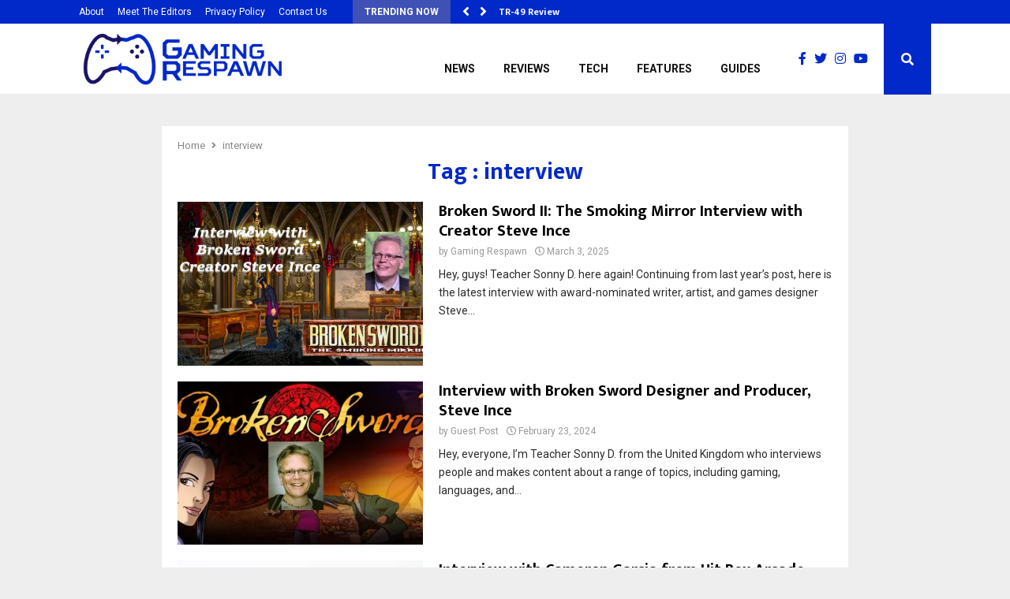

--- FILE ---
content_type: text/html; charset=UTF-8
request_url: https://gamingrespawn.com/tag/interview/
body_size: 21129
content:
<!DOCTYPE html>
<html lang="en-GB">
<head>
	<meta charset="UTF-8">
		<meta name="viewport" content="width=device-width, initial-scale=1">
		<link rel="profile" href="http://gmpg.org/xfn/11">
	<meta name='robots' content='noindex, follow' />
	<style>img:is([sizes="auto" i], [sizes^="auto," i]) { contain-intrinsic-size: 3000px 1500px }</style>
	
	<!-- This site is optimized with the Yoast SEO plugin v26.8 - https://yoast.com/product/yoast-seo-wordpress/ -->
	<title>interview - Gaming Respawn</title>
	<meta property="og:locale" content="en_GB" />
	<meta property="og:type" content="article" />
	<meta property="og:title" content="interview - Gaming Respawn" />
	<meta property="og:url" content="https://gamingrespawn.com/tag/interview/" />
	<meta property="og:site_name" content="Gaming Respawn" />
	<meta name="twitter:card" content="summary_large_image" />
	<script type="application/ld+json" class="yoast-schema-graph">{"@context":"https://schema.org","@graph":[{"@type":"CollectionPage","@id":"https://gamingrespawn.com/tag/interview/","url":"https://gamingrespawn.com/tag/interview/","name":"interview - Gaming Respawn","isPartOf":{"@id":"https://gamingrespawn.com/#website"},"primaryImageOfPage":{"@id":"https://gamingrespawn.com/tag/interview/#primaryimage"},"image":{"@id":"https://gamingrespawn.com/tag/interview/#primaryimage"},"thumbnailUrl":"https://i0.wp.com/gamingrespawn.com/wp-content/uploads/2025/03/Untitled.jpg?fit=1920%2C1080&ssl=1","breadcrumb":{"@id":"https://gamingrespawn.com/tag/interview/#breadcrumb"},"inLanguage":"en-GB"},{"@type":"ImageObject","inLanguage":"en-GB","@id":"https://gamingrespawn.com/tag/interview/#primaryimage","url":"https://i0.wp.com/gamingrespawn.com/wp-content/uploads/2025/03/Untitled.jpg?fit=1920%2C1080&ssl=1","contentUrl":"https://i0.wp.com/gamingrespawn.com/wp-content/uploads/2025/03/Untitled.jpg?fit=1920%2C1080&ssl=1","width":1920,"height":1080},{"@type":"BreadcrumbList","@id":"https://gamingrespawn.com/tag/interview/#breadcrumb","itemListElement":[{"@type":"ListItem","position":1,"name":"Home","item":"https://gamingrespawn.com/"},{"@type":"ListItem","position":2,"name":"interview"}]},{"@type":"WebSite","@id":"https://gamingrespawn.com/#website","url":"https://gamingrespawn.com/","name":"Gaming Respawn","description":"Everything Gaming","publisher":{"@id":"https://gamingrespawn.com/#organization"},"potentialAction":[{"@type":"SearchAction","target":{"@type":"EntryPoint","urlTemplate":"https://gamingrespawn.com/?s={search_term_string}"},"query-input":{"@type":"PropertyValueSpecification","valueRequired":true,"valueName":"search_term_string"}}],"inLanguage":"en-GB"},{"@type":"Organization","@id":"https://gamingrespawn.com/#organization","name":"Gaming Respawn","url":"https://gamingrespawn.com/","logo":{"@type":"ImageObject","inLanguage":"en-GB","@id":"https://gamingrespawn.com/#/schema/logo/image/","url":"https://gamingrespawn.com/wp-content/uploads/2020/06/cropped-GR-Logo.jpg","contentUrl":"https://gamingrespawn.com/wp-content/uploads/2020/06/cropped-GR-Logo.jpg","width":512,"height":512,"caption":"Gaming Respawn"},"image":{"@id":"https://gamingrespawn.com/#/schema/logo/image/"}}]}</script>
	<!-- / Yoast SEO plugin. -->


<link rel='dns-prefetch' href='//www.googletagmanager.com' />
<link rel='dns-prefetch' href='//stats.wp.com' />
<link rel='dns-prefetch' href='//fonts.googleapis.com' />
<link rel='dns-prefetch' href='//use.fontawesome.com' />
<link rel='preconnect' href='//i0.wp.com' />
<link rel="alternate" type="application/rss+xml" title="Gaming Respawn &raquo; Feed" href="https://gamingrespawn.com/feed/" />
<link rel="alternate" type="application/rss+xml" title="Gaming Respawn &raquo; Comments Feed" href="https://gamingrespawn.com/comments/feed/" />
<link rel="alternate" type="application/rss+xml" title="Gaming Respawn &raquo; interview Tag Feed" href="https://gamingrespawn.com/tag/interview/feed/" />
		<!-- This site uses the Google Analytics by ExactMetrics plugin v8.11.1 - Using Analytics tracking - https://www.exactmetrics.com/ -->
		<!-- Note: ExactMetrics is not currently configured on this site. The site owner needs to authenticate with Google Analytics in the ExactMetrics settings panel. -->
					<!-- No tracking code set -->
				<!-- / Google Analytics by ExactMetrics -->
		<script type="text/javascript">
/* <![CDATA[ */
window._wpemojiSettings = {"baseUrl":"https:\/\/s.w.org\/images\/core\/emoji\/16.0.1\/72x72\/","ext":".png","svgUrl":"https:\/\/s.w.org\/images\/core\/emoji\/16.0.1\/svg\/","svgExt":".svg","source":{"concatemoji":"https:\/\/gamingrespawn.com\/wp-includes\/js\/wp-emoji-release.min.js?ver=6.8.3"}};
/*! This file is auto-generated */
!function(s,n){var o,i,e;function c(e){try{var t={supportTests:e,timestamp:(new Date).valueOf()};sessionStorage.setItem(o,JSON.stringify(t))}catch(e){}}function p(e,t,n){e.clearRect(0,0,e.canvas.width,e.canvas.height),e.fillText(t,0,0);var t=new Uint32Array(e.getImageData(0,0,e.canvas.width,e.canvas.height).data),a=(e.clearRect(0,0,e.canvas.width,e.canvas.height),e.fillText(n,0,0),new Uint32Array(e.getImageData(0,0,e.canvas.width,e.canvas.height).data));return t.every(function(e,t){return e===a[t]})}function u(e,t){e.clearRect(0,0,e.canvas.width,e.canvas.height),e.fillText(t,0,0);for(var n=e.getImageData(16,16,1,1),a=0;a<n.data.length;a++)if(0!==n.data[a])return!1;return!0}function f(e,t,n,a){switch(t){case"flag":return n(e,"\ud83c\udff3\ufe0f\u200d\u26a7\ufe0f","\ud83c\udff3\ufe0f\u200b\u26a7\ufe0f")?!1:!n(e,"\ud83c\udde8\ud83c\uddf6","\ud83c\udde8\u200b\ud83c\uddf6")&&!n(e,"\ud83c\udff4\udb40\udc67\udb40\udc62\udb40\udc65\udb40\udc6e\udb40\udc67\udb40\udc7f","\ud83c\udff4\u200b\udb40\udc67\u200b\udb40\udc62\u200b\udb40\udc65\u200b\udb40\udc6e\u200b\udb40\udc67\u200b\udb40\udc7f");case"emoji":return!a(e,"\ud83e\udedf")}return!1}function g(e,t,n,a){var r="undefined"!=typeof WorkerGlobalScope&&self instanceof WorkerGlobalScope?new OffscreenCanvas(300,150):s.createElement("canvas"),o=r.getContext("2d",{willReadFrequently:!0}),i=(o.textBaseline="top",o.font="600 32px Arial",{});return e.forEach(function(e){i[e]=t(o,e,n,a)}),i}function t(e){var t=s.createElement("script");t.src=e,t.defer=!0,s.head.appendChild(t)}"undefined"!=typeof Promise&&(o="wpEmojiSettingsSupports",i=["flag","emoji"],n.supports={everything:!0,everythingExceptFlag:!0},e=new Promise(function(e){s.addEventListener("DOMContentLoaded",e,{once:!0})}),new Promise(function(t){var n=function(){try{var e=JSON.parse(sessionStorage.getItem(o));if("object"==typeof e&&"number"==typeof e.timestamp&&(new Date).valueOf()<e.timestamp+604800&&"object"==typeof e.supportTests)return e.supportTests}catch(e){}return null}();if(!n){if("undefined"!=typeof Worker&&"undefined"!=typeof OffscreenCanvas&&"undefined"!=typeof URL&&URL.createObjectURL&&"undefined"!=typeof Blob)try{var e="postMessage("+g.toString()+"("+[JSON.stringify(i),f.toString(),p.toString(),u.toString()].join(",")+"));",a=new Blob([e],{type:"text/javascript"}),r=new Worker(URL.createObjectURL(a),{name:"wpTestEmojiSupports"});return void(r.onmessage=function(e){c(n=e.data),r.terminate(),t(n)})}catch(e){}c(n=g(i,f,p,u))}t(n)}).then(function(e){for(var t in e)n.supports[t]=e[t],n.supports.everything=n.supports.everything&&n.supports[t],"flag"!==t&&(n.supports.everythingExceptFlag=n.supports.everythingExceptFlag&&n.supports[t]);n.supports.everythingExceptFlag=n.supports.everythingExceptFlag&&!n.supports.flag,n.DOMReady=!1,n.readyCallback=function(){n.DOMReady=!0}}).then(function(){return e}).then(function(){var e;n.supports.everything||(n.readyCallback(),(e=n.source||{}).concatemoji?t(e.concatemoji):e.wpemoji&&e.twemoji&&(t(e.twemoji),t(e.wpemoji)))}))}((window,document),window._wpemojiSettings);
/* ]]> */
</script>
<!-- gamingrespawn.com is managing ads with Advanced Ads 2.0.16 – https://wpadvancedads.com/ --><script id="gamin-ready">
			window.advanced_ads_ready=function(e,a){a=a||"complete";var d=function(e){return"interactive"===a?"loading"!==e:"complete"===e};d(document.readyState)?e():document.addEventListener("readystatechange",(function(a){d(a.target.readyState)&&e()}),{once:"interactive"===a})},window.advanced_ads_ready_queue=window.advanced_ads_ready_queue||[];		</script>
		<style id='wp-emoji-styles-inline-css' type='text/css'>

	img.wp-smiley, img.emoji {
		display: inline !important;
		border: none !important;
		box-shadow: none !important;
		height: 1em !important;
		width: 1em !important;
		margin: 0 0.07em !important;
		vertical-align: -0.1em !important;
		background: none !important;
		padding: 0 !important;
	}
</style>
<link rel='stylesheet' id='wp-block-library-css' href='https://gamingrespawn.com/wp-includes/css/dist/block-library/style.min.css?ver=6.8.3' type='text/css' media='all' />
<style id='wp-block-library-theme-inline-css' type='text/css'>
.wp-block-audio :where(figcaption){color:#555;font-size:13px;text-align:center}.is-dark-theme .wp-block-audio :where(figcaption){color:#ffffffa6}.wp-block-audio{margin:0 0 1em}.wp-block-code{border:1px solid #ccc;border-radius:4px;font-family:Menlo,Consolas,monaco,monospace;padding:.8em 1em}.wp-block-embed :where(figcaption){color:#555;font-size:13px;text-align:center}.is-dark-theme .wp-block-embed :where(figcaption){color:#ffffffa6}.wp-block-embed{margin:0 0 1em}.blocks-gallery-caption{color:#555;font-size:13px;text-align:center}.is-dark-theme .blocks-gallery-caption{color:#ffffffa6}:root :where(.wp-block-image figcaption){color:#555;font-size:13px;text-align:center}.is-dark-theme :root :where(.wp-block-image figcaption){color:#ffffffa6}.wp-block-image{margin:0 0 1em}.wp-block-pullquote{border-bottom:4px solid;border-top:4px solid;color:currentColor;margin-bottom:1.75em}.wp-block-pullquote cite,.wp-block-pullquote footer,.wp-block-pullquote__citation{color:currentColor;font-size:.8125em;font-style:normal;text-transform:uppercase}.wp-block-quote{border-left:.25em solid;margin:0 0 1.75em;padding-left:1em}.wp-block-quote cite,.wp-block-quote footer{color:currentColor;font-size:.8125em;font-style:normal;position:relative}.wp-block-quote:where(.has-text-align-right){border-left:none;border-right:.25em solid;padding-left:0;padding-right:1em}.wp-block-quote:where(.has-text-align-center){border:none;padding-left:0}.wp-block-quote.is-large,.wp-block-quote.is-style-large,.wp-block-quote:where(.is-style-plain){border:none}.wp-block-search .wp-block-search__label{font-weight:700}.wp-block-search__button{border:1px solid #ccc;padding:.375em .625em}:where(.wp-block-group.has-background){padding:1.25em 2.375em}.wp-block-separator.has-css-opacity{opacity:.4}.wp-block-separator{border:none;border-bottom:2px solid;margin-left:auto;margin-right:auto}.wp-block-separator.has-alpha-channel-opacity{opacity:1}.wp-block-separator:not(.is-style-wide):not(.is-style-dots){width:100px}.wp-block-separator.has-background:not(.is-style-dots){border-bottom:none;height:1px}.wp-block-separator.has-background:not(.is-style-wide):not(.is-style-dots){height:2px}.wp-block-table{margin:0 0 1em}.wp-block-table td,.wp-block-table th{word-break:normal}.wp-block-table :where(figcaption){color:#555;font-size:13px;text-align:center}.is-dark-theme .wp-block-table :where(figcaption){color:#ffffffa6}.wp-block-video :where(figcaption){color:#555;font-size:13px;text-align:center}.is-dark-theme .wp-block-video :where(figcaption){color:#ffffffa6}.wp-block-video{margin:0 0 1em}:root :where(.wp-block-template-part.has-background){margin-bottom:0;margin-top:0;padding:1.25em 2.375em}
</style>
<style id='classic-theme-styles-inline-css' type='text/css'>
/*! This file is auto-generated */
.wp-block-button__link{color:#fff;background-color:#32373c;border-radius:9999px;box-shadow:none;text-decoration:none;padding:calc(.667em + 2px) calc(1.333em + 2px);font-size:1.125em}.wp-block-file__button{background:#32373c;color:#fff;text-decoration:none}
</style>
<link rel='stylesheet' id='mediaelement-css' href='https://gamingrespawn.com/wp-includes/js/mediaelement/mediaelementplayer-legacy.min.css?ver=4.2.17' type='text/css' media='all' />
<link rel='stylesheet' id='wp-mediaelement-css' href='https://gamingrespawn.com/wp-includes/js/mediaelement/wp-mediaelement.min.css?ver=6.8.3' type='text/css' media='all' />
<style id='jetpack-sharing-buttons-style-inline-css' type='text/css'>
.jetpack-sharing-buttons__services-list{display:flex;flex-direction:row;flex-wrap:wrap;gap:0;list-style-type:none;margin:5px;padding:0}.jetpack-sharing-buttons__services-list.has-small-icon-size{font-size:12px}.jetpack-sharing-buttons__services-list.has-normal-icon-size{font-size:16px}.jetpack-sharing-buttons__services-list.has-large-icon-size{font-size:24px}.jetpack-sharing-buttons__services-list.has-huge-icon-size{font-size:36px}@media print{.jetpack-sharing-buttons__services-list{display:none!important}}.editor-styles-wrapper .wp-block-jetpack-sharing-buttons{gap:0;padding-inline-start:0}ul.jetpack-sharing-buttons__services-list.has-background{padding:1.25em 2.375em}
</style>
<style id='font-awesome-svg-styles-default-inline-css' type='text/css'>
.svg-inline--fa {
  display: inline-block;
  height: 1em;
  overflow: visible;
  vertical-align: -.125em;
}
</style>
<link rel='stylesheet' id='font-awesome-svg-styles-css' href='https://gamingrespawn.com/wp-content/uploads/font-awesome/v5.15.4/css/svg-with-js.css' type='text/css' media='all' />
<style id='font-awesome-svg-styles-inline-css' type='text/css'>
   .wp-block-font-awesome-icon svg::before,
   .wp-rich-text-font-awesome-icon svg::before {content: unset;}
</style>
<style id='global-styles-inline-css' type='text/css'>
:root{--wp--preset--aspect-ratio--square: 1;--wp--preset--aspect-ratio--4-3: 4/3;--wp--preset--aspect-ratio--3-4: 3/4;--wp--preset--aspect-ratio--3-2: 3/2;--wp--preset--aspect-ratio--2-3: 2/3;--wp--preset--aspect-ratio--16-9: 16/9;--wp--preset--aspect-ratio--9-16: 9/16;--wp--preset--color--black: #000000;--wp--preset--color--cyan-bluish-gray: #abb8c3;--wp--preset--color--white: #ffffff;--wp--preset--color--pale-pink: #f78da7;--wp--preset--color--vivid-red: #cf2e2e;--wp--preset--color--luminous-vivid-orange: #ff6900;--wp--preset--color--luminous-vivid-amber: #fcb900;--wp--preset--color--light-green-cyan: #7bdcb5;--wp--preset--color--vivid-green-cyan: #00d084;--wp--preset--color--pale-cyan-blue: #8ed1fc;--wp--preset--color--vivid-cyan-blue: #0693e3;--wp--preset--color--vivid-purple: #9b51e0;--wp--preset--gradient--vivid-cyan-blue-to-vivid-purple: linear-gradient(135deg,rgba(6,147,227,1) 0%,rgb(155,81,224) 100%);--wp--preset--gradient--light-green-cyan-to-vivid-green-cyan: linear-gradient(135deg,rgb(122,220,180) 0%,rgb(0,208,130) 100%);--wp--preset--gradient--luminous-vivid-amber-to-luminous-vivid-orange: linear-gradient(135deg,rgba(252,185,0,1) 0%,rgba(255,105,0,1) 100%);--wp--preset--gradient--luminous-vivid-orange-to-vivid-red: linear-gradient(135deg,rgba(255,105,0,1) 0%,rgb(207,46,46) 100%);--wp--preset--gradient--very-light-gray-to-cyan-bluish-gray: linear-gradient(135deg,rgb(238,238,238) 0%,rgb(169,184,195) 100%);--wp--preset--gradient--cool-to-warm-spectrum: linear-gradient(135deg,rgb(74,234,220) 0%,rgb(151,120,209) 20%,rgb(207,42,186) 40%,rgb(238,44,130) 60%,rgb(251,105,98) 80%,rgb(254,248,76) 100%);--wp--preset--gradient--blush-light-purple: linear-gradient(135deg,rgb(255,206,236) 0%,rgb(152,150,240) 100%);--wp--preset--gradient--blush-bordeaux: linear-gradient(135deg,rgb(254,205,165) 0%,rgb(254,45,45) 50%,rgb(107,0,62) 100%);--wp--preset--gradient--luminous-dusk: linear-gradient(135deg,rgb(255,203,112) 0%,rgb(199,81,192) 50%,rgb(65,88,208) 100%);--wp--preset--gradient--pale-ocean: linear-gradient(135deg,rgb(255,245,203) 0%,rgb(182,227,212) 50%,rgb(51,167,181) 100%);--wp--preset--gradient--electric-grass: linear-gradient(135deg,rgb(202,248,128) 0%,rgb(113,206,126) 100%);--wp--preset--gradient--midnight: linear-gradient(135deg,rgb(2,3,129) 0%,rgb(40,116,252) 100%);--wp--preset--font-size--small: 14px;--wp--preset--font-size--medium: 20px;--wp--preset--font-size--large: 32px;--wp--preset--font-size--x-large: 42px;--wp--preset--font-size--normal: 16px;--wp--preset--font-size--huge: 42px;--wp--preset--spacing--20: 0.44rem;--wp--preset--spacing--30: 0.67rem;--wp--preset--spacing--40: 1rem;--wp--preset--spacing--50: 1.5rem;--wp--preset--spacing--60: 2.25rem;--wp--preset--spacing--70: 3.38rem;--wp--preset--spacing--80: 5.06rem;--wp--preset--shadow--natural: 6px 6px 9px rgba(0, 0, 0, 0.2);--wp--preset--shadow--deep: 12px 12px 50px rgba(0, 0, 0, 0.4);--wp--preset--shadow--sharp: 6px 6px 0px rgba(0, 0, 0, 0.2);--wp--preset--shadow--outlined: 6px 6px 0px -3px rgba(255, 255, 255, 1), 6px 6px rgba(0, 0, 0, 1);--wp--preset--shadow--crisp: 6px 6px 0px rgba(0, 0, 0, 1);}:where(.is-layout-flex){gap: 0.5em;}:where(.is-layout-grid){gap: 0.5em;}body .is-layout-flex{display: flex;}.is-layout-flex{flex-wrap: wrap;align-items: center;}.is-layout-flex > :is(*, div){margin: 0;}body .is-layout-grid{display: grid;}.is-layout-grid > :is(*, div){margin: 0;}:where(.wp-block-columns.is-layout-flex){gap: 2em;}:where(.wp-block-columns.is-layout-grid){gap: 2em;}:where(.wp-block-post-template.is-layout-flex){gap: 1.25em;}:where(.wp-block-post-template.is-layout-grid){gap: 1.25em;}.has-black-color{color: var(--wp--preset--color--black) !important;}.has-cyan-bluish-gray-color{color: var(--wp--preset--color--cyan-bluish-gray) !important;}.has-white-color{color: var(--wp--preset--color--white) !important;}.has-pale-pink-color{color: var(--wp--preset--color--pale-pink) !important;}.has-vivid-red-color{color: var(--wp--preset--color--vivid-red) !important;}.has-luminous-vivid-orange-color{color: var(--wp--preset--color--luminous-vivid-orange) !important;}.has-luminous-vivid-amber-color{color: var(--wp--preset--color--luminous-vivid-amber) !important;}.has-light-green-cyan-color{color: var(--wp--preset--color--light-green-cyan) !important;}.has-vivid-green-cyan-color{color: var(--wp--preset--color--vivid-green-cyan) !important;}.has-pale-cyan-blue-color{color: var(--wp--preset--color--pale-cyan-blue) !important;}.has-vivid-cyan-blue-color{color: var(--wp--preset--color--vivid-cyan-blue) !important;}.has-vivid-purple-color{color: var(--wp--preset--color--vivid-purple) !important;}.has-black-background-color{background-color: var(--wp--preset--color--black) !important;}.has-cyan-bluish-gray-background-color{background-color: var(--wp--preset--color--cyan-bluish-gray) !important;}.has-white-background-color{background-color: var(--wp--preset--color--white) !important;}.has-pale-pink-background-color{background-color: var(--wp--preset--color--pale-pink) !important;}.has-vivid-red-background-color{background-color: var(--wp--preset--color--vivid-red) !important;}.has-luminous-vivid-orange-background-color{background-color: var(--wp--preset--color--luminous-vivid-orange) !important;}.has-luminous-vivid-amber-background-color{background-color: var(--wp--preset--color--luminous-vivid-amber) !important;}.has-light-green-cyan-background-color{background-color: var(--wp--preset--color--light-green-cyan) !important;}.has-vivid-green-cyan-background-color{background-color: var(--wp--preset--color--vivid-green-cyan) !important;}.has-pale-cyan-blue-background-color{background-color: var(--wp--preset--color--pale-cyan-blue) !important;}.has-vivid-cyan-blue-background-color{background-color: var(--wp--preset--color--vivid-cyan-blue) !important;}.has-vivid-purple-background-color{background-color: var(--wp--preset--color--vivid-purple) !important;}.has-black-border-color{border-color: var(--wp--preset--color--black) !important;}.has-cyan-bluish-gray-border-color{border-color: var(--wp--preset--color--cyan-bluish-gray) !important;}.has-white-border-color{border-color: var(--wp--preset--color--white) !important;}.has-pale-pink-border-color{border-color: var(--wp--preset--color--pale-pink) !important;}.has-vivid-red-border-color{border-color: var(--wp--preset--color--vivid-red) !important;}.has-luminous-vivid-orange-border-color{border-color: var(--wp--preset--color--luminous-vivid-orange) !important;}.has-luminous-vivid-amber-border-color{border-color: var(--wp--preset--color--luminous-vivid-amber) !important;}.has-light-green-cyan-border-color{border-color: var(--wp--preset--color--light-green-cyan) !important;}.has-vivid-green-cyan-border-color{border-color: var(--wp--preset--color--vivid-green-cyan) !important;}.has-pale-cyan-blue-border-color{border-color: var(--wp--preset--color--pale-cyan-blue) !important;}.has-vivid-cyan-blue-border-color{border-color: var(--wp--preset--color--vivid-cyan-blue) !important;}.has-vivid-purple-border-color{border-color: var(--wp--preset--color--vivid-purple) !important;}.has-vivid-cyan-blue-to-vivid-purple-gradient-background{background: var(--wp--preset--gradient--vivid-cyan-blue-to-vivid-purple) !important;}.has-light-green-cyan-to-vivid-green-cyan-gradient-background{background: var(--wp--preset--gradient--light-green-cyan-to-vivid-green-cyan) !important;}.has-luminous-vivid-amber-to-luminous-vivid-orange-gradient-background{background: var(--wp--preset--gradient--luminous-vivid-amber-to-luminous-vivid-orange) !important;}.has-luminous-vivid-orange-to-vivid-red-gradient-background{background: var(--wp--preset--gradient--luminous-vivid-orange-to-vivid-red) !important;}.has-very-light-gray-to-cyan-bluish-gray-gradient-background{background: var(--wp--preset--gradient--very-light-gray-to-cyan-bluish-gray) !important;}.has-cool-to-warm-spectrum-gradient-background{background: var(--wp--preset--gradient--cool-to-warm-spectrum) !important;}.has-blush-light-purple-gradient-background{background: var(--wp--preset--gradient--blush-light-purple) !important;}.has-blush-bordeaux-gradient-background{background: var(--wp--preset--gradient--blush-bordeaux) !important;}.has-luminous-dusk-gradient-background{background: var(--wp--preset--gradient--luminous-dusk) !important;}.has-pale-ocean-gradient-background{background: var(--wp--preset--gradient--pale-ocean) !important;}.has-electric-grass-gradient-background{background: var(--wp--preset--gradient--electric-grass) !important;}.has-midnight-gradient-background{background: var(--wp--preset--gradient--midnight) !important;}.has-small-font-size{font-size: var(--wp--preset--font-size--small) !important;}.has-medium-font-size{font-size: var(--wp--preset--font-size--medium) !important;}.has-large-font-size{font-size: var(--wp--preset--font-size--large) !important;}.has-x-large-font-size{font-size: var(--wp--preset--font-size--x-large) !important;}
:where(.wp-block-post-template.is-layout-flex){gap: 1.25em;}:where(.wp-block-post-template.is-layout-grid){gap: 1.25em;}
:where(.wp-block-columns.is-layout-flex){gap: 2em;}:where(.wp-block-columns.is-layout-grid){gap: 2em;}
:root :where(.wp-block-pullquote){font-size: 1.5em;line-height: 1.6;}
</style>
<link rel='stylesheet' id='pencisc-css' href='https://gamingrespawn.com/wp-content/plugins/penci-framework/assets/css/single-shortcode.css?ver=6.8.3' type='text/css' media='all' />
<link rel='stylesheet' id='penci-oswald-css' href='//fonts.googleapis.com/css?family=Oswald%3A400&#038;ver=6.8.3' type='text/css' media='all' />
<link rel='stylesheet' id='qc-choice-css' href='https://gamingrespawn.com/wp-content/plugins/quantcast-choice/public/css/style.min.css?ver=2.0.8' type='text/css' media='all' />
<link rel='stylesheet' id='penci-font-awesome-css' href='https://gamingrespawn.com/wp-content/themes/pennews/css/font-awesome.min.css?ver=4.5.2' type='text/css' media='all' />
<link rel='stylesheet' id='penci-fonts-css' href='//fonts.googleapis.com/css?family=Roboto%3A300%2C300italic%2C400%2C400italic%2C500%2C500italic%2C700%2C700italic%2C800%2C800italic%7CMukta+Vaani%3A300%2C300italic%2C400%2C400italic%2C500%2C500italic%2C700%2C700italic%2C800%2C800italic%7COswald%3A300%2C300italic%2C400%2C400italic%2C500%2C500italic%2C700%2C700italic%2C800%2C800italic%7CTeko%3A300%2C300italic%2C400%2C400italic%2C500%2C500italic%2C700%2C700italic%2C800%2C800italic%7CSura%3A300%2C300italic%2C400%2C400italic%2C500%2C500italic%2C700%2C700italic%2C800%2C800italic%3A300%2C300italic%2C400%2C400italic%2C500%2C500italic%2C700%2C700italic%2C800%2C800italic%26subset%3Dcyrillic%2Ccyrillic-ext%2Cgreek%2Cgreek-ext%2Clatin-ext' type='text/css' media='all' />
<link rel='stylesheet' id='penci-review-css' href='https://gamingrespawn.com/wp-content/themes/pennews/css/review.css?ver=6.7.4' type='text/css' media='all' />
<link rel='stylesheet' id='penci-style-css' href='https://gamingrespawn.com/wp-content/themes/pennews/style.css?ver=6.7.4' type='text/css' media='all' />
<style id='penci-style-inline-css' type='text/css'>
.penci-block-vc.style-title-13:not(.footer-widget).style-title-center .penci-block-heading {border-right: 10px solid transparent; border-left: 10px solid transparent; }.site-branding h1, .site-branding h2 {margin: 0;}.penci-schema-markup { display: none !important; }.penci-entry-media .twitter-video { max-width: none !important; margin: 0 !important; }.penci-entry-media .fb-video { margin-bottom: 0; }.penci-entry-media .post-format-meta > iframe { vertical-align: top; }.penci-single-style-6 .penci-entry-media-top.penci-video-format-dailymotion:after, .penci-single-style-6 .penci-entry-media-top.penci-video-format-facebook:after, .penci-single-style-6 .penci-entry-media-top.penci-video-format-vimeo:after, .penci-single-style-6 .penci-entry-media-top.penci-video-format-twitter:after, .penci-single-style-7 .penci-entry-media-top.penci-video-format-dailymotion:after, .penci-single-style-7 .penci-entry-media-top.penci-video-format-facebook:after, .penci-single-style-7 .penci-entry-media-top.penci-video-format-vimeo:after, .penci-single-style-7 .penci-entry-media-top.penci-video-format-twitter:after { content: none; } .penci-single-style-5 .penci-entry-media.penci-video-format-dailymotion:after, .penci-single-style-5 .penci-entry-media.penci-video-format-facebook:after, .penci-single-style-5 .penci-entry-media.penci-video-format-vimeo:after, .penci-single-style-5 .penci-entry-media.penci-video-format-twitter:after { content: none; }@media screen and (max-width: 960px) { .penci-insta-thumb ul.thumbnails.penci_col_5 li, .penci-insta-thumb ul.thumbnails.penci_col_6 li { width: 33.33% !important; } .penci-insta-thumb ul.thumbnails.penci_col_7 li, .penci-insta-thumb ul.thumbnails.penci_col_8 li, .penci-insta-thumb ul.thumbnails.penci_col_9 li, .penci-insta-thumb ul.thumbnails.penci_col_10 li { width: 25% !important; } }.site-header.header--s12 .penci-menu-toggle-wapper,.site-header.header--s12 .header__social-search { flex: 1; }.site-header.header--s5 .site-branding {  padding-right: 0;margin-right: 40px; }.penci-block_37 .penci_post-meta { padding-top: 8px; }.penci-block_37 .penci-post-excerpt + .penci_post-meta { padding-top: 0; }.penci-hide-text-votes { display: none; }.penci-usewr-review {  border-top: 1px solid #ececec; }.penci-review-score {top: 5px; position: relative; }.penci-social-counter.penci-social-counter--style-3 .penci-social__empty a, .penci-social-counter.penci-social-counter--style-4 .penci-social__empty a, .penci-social-counter.penci-social-counter--style-5 .penci-social__empty a, .penci-social-counter.penci-social-counter--style-6 .penci-social__empty a { display: flex; justify-content: center; align-items: center; }.penci-block-error { padding: 0 20px 20px; }@media screen and (min-width: 1240px){ .penci_dis_padding_bw .penci-content-main.penci-col-4:nth-child(3n+2) { padding-right: 15px; padding-left: 15px; }}.bos_searchbox_widget_class.penci-vc-column-1 #flexi_searchbox #b_searchboxInc .b_submitButton_wrapper{ padding-top: 10px; padding-bottom: 10px; }.mfp-image-holder .mfp-close, .mfp-iframe-holder .mfp-close { background: transparent; border-color: transparent; }body, button, input, select, textarea,.penci-post-subtitle,.woocommerce ul.products li.product .button,#site-navigation .penci-megamenu .penci-mega-thumbnail .mega-cat-name{font-family: 'Roboto', sans-serif}.single .entry-content,.page .entry-content{ font-size:18px; }.penci-topbar{ background-color:#0129c9 ; }.penci-topbar,.penci-topbar a, .penci-topbar ul li a{ color:#ffffff ; }.penci-topbar a:hover , .penci-topbar ul li a:hover{ color:#eeee22 !important; }.penci-archive__content  .penci-page-title { color: #0129c9; }.penci-archive .penci-archive__list_posts .penci-cat-links a{ background-color: #0129c9; }.penci-popup-login-register .penci-login-container{ background-repeat:no-repeat;background-position:center;background-size:contain;; }body, input, select, textarea,
			.widget.widget_display_replies li, .widget.widget_display_topics li,
			.widget ul li,
			.error404 .page-title,
			.entry-content .penci-recipe-heading h2,
			.entry-content .penci-recipe-title,
			#respond h3,.penci-review-text,#respond textarea, .wpcf7 textarea,
			.woocommerce .woocommerce-product-search input[type="search"],
			.woocommerce nav.woocommerce-pagination ul li a, .woocommerce nav.woocommerce-pagination ul li span,
			.woocommerce table.shop_table th,
			.woocommerce-page form .form-row .input-text,
			.select2-container--default .select2-selection--single .select2-selection__rendered,
			#respond label, .wpcf7 label,
			.mc4wp-form,
			#bbpress-forums li.bbp-body ul.forum li.bbp-forum-topic-count, #bbpress-forums li.bbp-body ul.forum li.bbp-forum-reply-count,
			#bbpress-forums li.bbp-body ul.forum li.bbp-forum-freshness, #bbpress-forums li.bbp-body ul.forum li.bbp-forum-freshness a, 
			#bbpress-forums li.bbp-body ul.topic li.bbp-forum-topic-count, #bbpress-forums li.bbp-body ul.topic li.bbp-topic-voice-count,
			#bbpress-forums li.bbp-body ul.topic li.bbp-forum-reply-count, #bbpress-forums li.bbp-body ul.topic li.bbp-topic-freshness > a,
			#bbpress-forums li.bbp-body ul.topic li.bbp-topic-freshness, #bbpress-forums li.bbp-body ul.topic li.bbp-topic-reply-count,
			div.bbp-template-notice, div.indicator-hint,
			#bbpress-forums fieldset.bbp-form legend,
			.entry-content code, .wpb_text_column code, .entry-content blockquote.wp-block-quote p, .entry-content blockquote.wp-block-quote p,
			.penci_dark_layout blockquote.style-3, .penci_dark_layout blockquote.style-3 p,
			.penci_dark_layout blockquote.style-2,.penci_dark_layout blockquote.style-2 p,
			.wpb_text_column blockquote.wp-block-quote p, .wpb_text_column blockquote.wp-block-quote p,
			.widget.widget_display_views li, .widget.widget_display_forums li, .widget.widget_layered_nav li,
			.widget.widget_product_categories li, .widget.widget_categories li, .widget.widget_archive li,
			.widget.widget_pages li, .widget.widget_meta li, .wp-block-pullquote{ color:#2b2b2b }.header__social-media a{ color:#0129c9; }.main-navigation > ul:not(.children) > li:hover > a,.main-navigation > ul:not(.children) > li:active > a,.main-navigation > ul:not(.children) > li.current-category-ancestor > a,.main-navigation > ul:not(.children) > li.current-menu-ancestor > a,.main-navigation > ul:not(.children) > li.current-menu-item > a,.site-header.header--s11 .main-navigation.penci_enable_line_menu .menu > li:hover > a,.site-header.header--s11 .main-navigation.penci_enable_line_menu .menu > li:active > a,.site-header.header--s11 .main-navigation.penci_enable_line_menu .menu > li.current-category-ancestor > a,.site-header.header--s11 .main-navigation.penci_enable_line_menu .menu > li.current-menu-ancestor > a,.site-header.header--s11 .main-navigation.penci_enable_line_menu .menu > li.current-menu-item > a,.main-navigation ul.menu > li > a:hover{ background-color: #0129c9 }.main-navigation > ul:not(.children) > li.highlight-button > a{ background-color: #0129c9; }.main-navigation > ul:not(.children) > li.highlight-button:hover > a,.main-navigation > ul:not(.children) > li.highlight-button:active > a,.main-navigation > ul:not(.children) > li.highlight-button.current-category-ancestor > a,.main-navigation > ul:not(.children) > li.highlight-button.current-menu-ancestor > a,.main-navigation > ul:not(.children) > li.highlight-button.current-menu-item > a{ border-color: #0129c9; }.main-navigation ul li:not( .penci-mega-menu ) ul, .main-navigation ul.menu > li.megamenu > ul.sub-menu{ background-color:#0129c9 ; }.header__search:not(.header__search_dis_bg) .search-click{ background-color:#0129c9; }#main .widget .tagcloud a{ }#main .widget .tagcloud a:hover{}.site-footer{ background-color:#0129c9 ; }.footer__bottom { background-color:#0129c9 ; }.footer__bottom .penci-footer-text-wrap{ color:#ffffff ; }.footer__copyright_menu{ background-color:#0129c9 ; }.site-info{ color:#ffffff ; }.site-info a, .site-info a:hover{ color:#ffffff ; }.sub-footer-menu li a { color:#ffffff ; }body.penci-body-boxed, body.custom-background.penci-body-boxed {background-size:auto;}body.penci-body-boxed .penci-enable-boxed{background-size:auto;}
</style>
<link rel='stylesheet' id='font-awesome-official-css' href='https://use.fontawesome.com/releases/v5.15.4/css/all.css' type='text/css' media='all' integrity="sha384-DyZ88mC6Up2uqS4h/KRgHuoeGwBcD4Ng9SiP4dIRy0EXTlnuz47vAwmeGwVChigm" crossorigin="anonymous" />
<link rel='stylesheet' id='font-awesome-official-v4shim-css' href='https://use.fontawesome.com/releases/v5.15.4/css/v4-shims.css' type='text/css' media='all' integrity="sha384-Vq76wejb3QJM4nDatBa5rUOve+9gkegsjCebvV/9fvXlGWo4HCMR4cJZjjcF6Viv" crossorigin="anonymous" />
<style id='font-awesome-official-v4shim-inline-css' type='text/css'>
@font-face {
font-family: "FontAwesome";
font-display: block;
src: url("https://use.fontawesome.com/releases/v5.15.4/webfonts/fa-brands-400.eot"),
		url("https://use.fontawesome.com/releases/v5.15.4/webfonts/fa-brands-400.eot?#iefix") format("embedded-opentype"),
		url("https://use.fontawesome.com/releases/v5.15.4/webfonts/fa-brands-400.woff2") format("woff2"),
		url("https://use.fontawesome.com/releases/v5.15.4/webfonts/fa-brands-400.woff") format("woff"),
		url("https://use.fontawesome.com/releases/v5.15.4/webfonts/fa-brands-400.ttf") format("truetype"),
		url("https://use.fontawesome.com/releases/v5.15.4/webfonts/fa-brands-400.svg#fontawesome") format("svg");
}

@font-face {
font-family: "FontAwesome";
font-display: block;
src: url("https://use.fontawesome.com/releases/v5.15.4/webfonts/fa-solid-900.eot"),
		url("https://use.fontawesome.com/releases/v5.15.4/webfonts/fa-solid-900.eot?#iefix") format("embedded-opentype"),
		url("https://use.fontawesome.com/releases/v5.15.4/webfonts/fa-solid-900.woff2") format("woff2"),
		url("https://use.fontawesome.com/releases/v5.15.4/webfonts/fa-solid-900.woff") format("woff"),
		url("https://use.fontawesome.com/releases/v5.15.4/webfonts/fa-solid-900.ttf") format("truetype"),
		url("https://use.fontawesome.com/releases/v5.15.4/webfonts/fa-solid-900.svg#fontawesome") format("svg");
}

@font-face {
font-family: "FontAwesome";
font-display: block;
src: url("https://use.fontawesome.com/releases/v5.15.4/webfonts/fa-regular-400.eot"),
		url("https://use.fontawesome.com/releases/v5.15.4/webfonts/fa-regular-400.eot?#iefix") format("embedded-opentype"),
		url("https://use.fontawesome.com/releases/v5.15.4/webfonts/fa-regular-400.woff2") format("woff2"),
		url("https://use.fontawesome.com/releases/v5.15.4/webfonts/fa-regular-400.woff") format("woff"),
		url("https://use.fontawesome.com/releases/v5.15.4/webfonts/fa-regular-400.ttf") format("truetype"),
		url("https://use.fontawesome.com/releases/v5.15.4/webfonts/fa-regular-400.svg#fontawesome") format("svg");
unicode-range: U+F004-F005,U+F007,U+F017,U+F022,U+F024,U+F02E,U+F03E,U+F044,U+F057-F059,U+F06E,U+F070,U+F075,U+F07B-F07C,U+F080,U+F086,U+F089,U+F094,U+F09D,U+F0A0,U+F0A4-F0A7,U+F0C5,U+F0C7-F0C8,U+F0E0,U+F0EB,U+F0F3,U+F0F8,U+F0FE,U+F111,U+F118-F11A,U+F11C,U+F133,U+F144,U+F146,U+F14A,U+F14D-F14E,U+F150-F152,U+F15B-F15C,U+F164-F165,U+F185-F186,U+F191-F192,U+F1AD,U+F1C1-F1C9,U+F1CD,U+F1D8,U+F1E3,U+F1EA,U+F1F6,U+F1F9,U+F20A,U+F247-F249,U+F24D,U+F254-F25B,U+F25D,U+F267,U+F271-F274,U+F279,U+F28B,U+F28D,U+F2B5-F2B6,U+F2B9,U+F2BB,U+F2BD,U+F2C1-F2C2,U+F2D0,U+F2D2,U+F2DC,U+F2ED,U+F328,U+F358-F35B,U+F3A5,U+F3D1,U+F410,U+F4AD;
}
</style>
<script type="text/javascript" src="https://gamingrespawn.com/wp-includes/js/jquery/jquery.min.js?ver=3.7.1" id="jquery-core-js"></script>
<script type="text/javascript" src="https://gamingrespawn.com/wp-includes/js/jquery/jquery-migrate.min.js?ver=3.4.1" id="jquery-migrate-js"></script>
<script type="text/javascript" id="qc-choice-js-extra">
/* <![CDATA[ */
var choice_cmp_config = {"utid":"zckcrK1ENGp3T","ccpa":"","datalayer":""};
/* ]]> */
</script>
<script type="text/javascript" async="async" src="https://gamingrespawn.com/wp-content/plugins/quantcast-choice/public/js/script.min.js?ver=2.0.8" id="qc-choice-js"></script>
<script type="text/javascript" id="advanced-ads-advanced-js-js-extra">
/* <![CDATA[ */
var advads_options = {"blog_id":"1","privacy":{"enabled":true,"custom-cookie-name":"","custom-cookie-value":"","consent-method":"iab_tcf_20","state":"unknown"}};
/* ]]> */
</script>
<script type="text/javascript" src="https://gamingrespawn.com/wp-content/plugins/advanced-ads/public/assets/js/advanced.min.js?ver=2.0.16" id="advanced-ads-advanced-js-js"></script>

<!-- Google tag (gtag.js) snippet added by Site Kit -->
<!-- Google Analytics snippet added by Site Kit -->
<script type="text/javascript" src="https://www.googletagmanager.com/gtag/js?id=GT-WP5SPZBT" id="google_gtagjs-js" async></script>
<script type="text/javascript" id="google_gtagjs-js-after">
/* <![CDATA[ */
window.dataLayer = window.dataLayer || [];function gtag(){dataLayer.push(arguments);}
gtag("set","linker",{"domains":["gamingrespawn.com"]});
gtag("js", new Date());
gtag("set", "developer_id.dZTNiMT", true);
gtag("config", "GT-WP5SPZBT");
/* ]]> */
</script>
<script></script><link rel="EditURI" type="application/rsd+xml" title="RSD" href="https://gamingrespawn.com/xmlrpc.php?rsd" />
<meta name="generator" content="WordPress 6.8.3" />
<meta name="generator" content="Site Kit by Google 1.170.0" /><script>
var portfolioDataJs = portfolioDataJs || [];
var penciBlocksArray=[];
var PENCILOCALCACHE = {};
		(function () {
				"use strict";
		
				PENCILOCALCACHE = {
					data: {},
					remove: function ( ajaxFilterItem ) {
						delete PENCILOCALCACHE.data[ajaxFilterItem];
					},
					exist: function ( ajaxFilterItem ) {
						return PENCILOCALCACHE.data.hasOwnProperty( ajaxFilterItem ) && PENCILOCALCACHE.data[ajaxFilterItem] !== null;
					},
					get: function ( ajaxFilterItem ) {
						return PENCILOCALCACHE.data[ajaxFilterItem];
					},
					set: function ( ajaxFilterItem, cachedData ) {
						PENCILOCALCACHE.remove( ajaxFilterItem );
						PENCILOCALCACHE.data[ajaxFilterItem] = cachedData;
					}
				};
			}
		)();function penciBlock() {
		    this.atts_json = '';
		    this.content = '';
		}</script>
		<style type="text/css">
			.wrapper-penci-review, .penci-review-container.penci-review-count {
				border-color: #1e73be;
			}

															.penci-review-process {
				background-color: #ffffff;
			}

																																	
					</style>
			<style>img#wpstats{display:none}</style>
		<script type="application/ld+json">{
    "@context": "http:\/\/schema.org\/",
    "@type": "WebSite",
    "name": "Gaming Respawn",
    "alternateName": "Everything Gaming",
    "url": "https:\/\/gamingrespawn.com\/"
}</script><script type="application/ld+json">{
    "@context": "http:\/\/schema.org\/",
    "@type": "WPSideBar",
    "name": "Sidebar Right",
    "alternateName": "Add widgets here to display them on blog and single",
    "url": "https:\/\/gamingrespawn.com\/tag\/interview"
}</script><script type="application/ld+json">{
    "@context": "http:\/\/schema.org\/",
    "@type": "WPSideBar",
    "name": "Sidebar Left",
    "alternateName": "Add widgets here to display them on page",
    "url": "https:\/\/gamingrespawn.com\/tag\/interview"
}</script><script type="application/ld+json">{
    "@context": "http:\/\/schema.org\/",
    "@type": "WPSideBar",
    "name": "Footer Column #1",
    "alternateName": "Add widgets here to display them in the first column of the footer",
    "url": "https:\/\/gamingrespawn.com\/tag\/interview"
}</script><meta property="fb:app_id" content="348280475330978"><meta name="generator" content="Powered by WPBakery Page Builder - drag and drop page builder for WordPress."/>
<link rel="icon" href="https://i0.wp.com/gamingrespawn.com/wp-content/uploads/2025/07/GRS_logo_tiny.png?fit=32%2C32&#038;ssl=1" sizes="32x32" />
<link rel="icon" href="https://i0.wp.com/gamingrespawn.com/wp-content/uploads/2025/07/GRS_logo_tiny.png?fit=192%2C192&#038;ssl=1" sizes="192x192" />
<link rel="apple-touch-icon" href="https://i0.wp.com/gamingrespawn.com/wp-content/uploads/2025/07/GRS_logo_tiny.png?fit=180%2C180&#038;ssl=1" />
<meta name="msapplication-TileImage" content="https://i0.wp.com/gamingrespawn.com/wp-content/uploads/2025/07/GRS_logo_tiny.png?fit=270%2C270&#038;ssl=1" />
		<style type="text/css" id="wp-custom-css">
			.fa { 
  font-family: FontAwesome;
}		</style>
		<noscript><style> .wpb_animate_when_almost_visible { opacity: 1; }</style></noscript>	<style>
		a.custom-button.pencisc-button {
			background: transparent;
			color: #D3347B;
			border: 2px solid #D3347B;
			line-height: 36px;
			padding: 0 20px;
			font-size: 14px;
			font-weight: bold;
		}
		a.custom-button.pencisc-button:hover {
			background: #D3347B;
			color: #fff;
			border: 2px solid #D3347B;
		}
		a.custom-button.pencisc-button.pencisc-small {
			line-height: 28px;
			font-size: 12px;
		}
		a.custom-button.pencisc-button.pencisc-large {
			line-height: 46px;
			font-size: 18px;
		}
	</style>
</head>

<body class="archive tag tag-interview tag-3228 wp-custom-logo wp-embed-responsive wp-theme-pennews group-blog hfeed header-sticky penci_enable_ajaxsearch penci_sticky_content_sidebar blog-default no-sidebar-wide wpb-js-composer js-comp-ver-7.6 vc_responsive">

<div id="page" class="site">
	<div class="penci-topbar clearfix style-3">
	<div class="penci-topbar_container penci-container-1080">

					<div class="penci-topbar__left">
				<div class="topbar_item topbar__menu"><ul id="menu-top" class="menu"><li id="menu-item-26" class="menu-item menu-item-type-post_type menu-item-object-page menu-item-26"><a href="https://gamingrespawn.com/about/">About</a></li>
<li id="menu-item-36236" class="menu-item menu-item-type-post_type menu-item-object-page menu-item-36236"><a href="https://gamingrespawn.com/meet-the-editors/">Meet The Editors</a></li>
<li id="menu-item-29" class="menu-item menu-item-type-post_type menu-item-object-page menu-item-privacy-policy menu-item-29"><a rel="privacy-policy" href="https://gamingrespawn.com/privacy-policy/">Privacy Policy</a></li>
<li id="menu-item-27" class="menu-item menu-item-type-post_type menu-item-object-page menu-item-27"><a href="https://gamingrespawn.com/contact-us/">Contact Us</a></li>
</ul></div><div class="topbar_item topbar__trending penci-block-vc"><span class="headline-title">Trending now</span>	<span class="penci-trending-nav ">
		<a class="penci-slider-prev" href="#"><i class="fa fa-angle-left"></i></a>
		<a class="penci-slider-next" href="#"><i class="fa fa-angle-right"></i></a>
	</span>
<div class="penci-owl-carousel-slider" data-items="1" data-auto="1" data-autotime="4000" data-speed="400" data-loop="0" data-dots="0" data-nav="0" data-autowidth="0" data-vertical="1"><h3 class="penci__post-title entry-title"><a href="https://gamingrespawn.com/featured/63975/tr-49-review/">TR-49 Review</a></h3><h3 class="penci__post-title entry-title"><a href="https://gamingrespawn.com/featured/63971/carrera-hybrid-devil-drivers-review/">Carrera HYBRID Devil Drivers Review</a></h3><h3 class="penci__post-title entry-title"><a href="https://gamingrespawn.com/featured/63993/bus-world-review/">Bus World Review</a></h3><h3 class="penci__post-title entry-title"><a href="https://gamingrespawn.com/featured/64015/puzzle-quest-immortal-edition-review/">Puzzle Quest: Immortal Edition Review</a></h3><h3 class="penci__post-title entry-title"><a href="https://gamingrespawn.com/featured/63965/why-your-game-feels-laggy-even-at-high-fps/">Why Your Game Feels Laggy, Even at&hellip;</a></h3><h3 class="penci__post-title entry-title"><a href="https://gamingrespawn.com/featured/63994/rockbeasts-preview/">Rockbeasts Preview</a></h3><h3 class="penci__post-title entry-title"><a href="https://gamingrespawn.com/featured/63953/gaming-respawns-flop-of-the-year-2025/">Gaming Respawn&#8217;s Flop of the Year 2025</a></h3><h3 class="penci__post-title entry-title"><a href="https://gamingrespawn.com/featured/63935/gaming-respawns-game-of-the-year-2025/">Gaming Respawn&#8217;s Game of the Year 2025</a></h3><h3 class="penci__post-title entry-title"><a href="https://gamingrespawn.com/featured/63914/ruffy-and-the-riverside-review/">Ruffy and the Riverside Review</a></h3><h3 class="penci__post-title entry-title"><a href="https://gamingrespawn.com/featured/63844/winterlight-where-silence-says-it-all-review/">Winterlight &#8211; Where Silence Says It All&hellip;</a></h3></div></div>			</div>
			<div class="penci-topbar__right">
				
			</div>
			</div>
</div>
<div class="site-header-wrapper">	<header id="masthead" class="site-header header--s11" data-height="110" itemscope="itemscope" itemtype="http://schema.org/WPHeader">
		<div class="penci-container-1080">
			
<div class="site-branding">
	
		<h2><a href="https://gamingrespawn.com/" class="custom-logo-link" rel="home"><img width="1920" height="518" src="https://i0.wp.com/gamingrespawn.com/wp-content/uploads/2025/07/cropped-GRS_logo.png?fit=1920%2C518&amp;ssl=1" class="custom-logo" alt="Gaming Respawn logo showing a two-toned blue controller made of arrows with the words &quot;Gaming Respawn&quot; to the right." decoding="async" srcset="https://i0.wp.com/gamingrespawn.com/wp-content/uploads/2025/07/cropped-GRS_logo.png?w=1920&amp;ssl=1 1920w, https://i0.wp.com/gamingrespawn.com/wp-content/uploads/2025/07/cropped-GRS_logo.png?resize=300%2C81&amp;ssl=1 300w, https://i0.wp.com/gamingrespawn.com/wp-content/uploads/2025/07/cropped-GRS_logo.png?resize=1024%2C276&amp;ssl=1 1024w, https://i0.wp.com/gamingrespawn.com/wp-content/uploads/2025/07/cropped-GRS_logo.png?resize=768%2C207&amp;ssl=1 768w, https://i0.wp.com/gamingrespawn.com/wp-content/uploads/2025/07/cropped-GRS_logo.png?resize=1536%2C414&amp;ssl=1 1536w, https://i0.wp.com/gamingrespawn.com/wp-content/uploads/2025/07/cropped-GRS_logo.png?resize=960%2C259&amp;ssl=1 960w, https://i0.wp.com/gamingrespawn.com/wp-content/uploads/2025/07/cropped-GRS_logo.png?resize=1483%2C400&amp;ssl=1 1483w, https://i0.wp.com/gamingrespawn.com/wp-content/uploads/2025/07/cropped-GRS_logo.png?resize=585%2C158&amp;ssl=1 585w" sizes="(max-width: 1920px) 100vw, 1920px" /></a></h2>
				</div><!-- .site-branding -->			<div class="header__social-search">
				<div class="header__search" id="top-search">
			<a class="search-click"><i class="fa fa-search"></i></a>
			<div class="show-search">
	<div class="show-search__content">
		<form method="get" class="search-form" action="https://gamingrespawn.com/">
			<label>
				<span class="screen-reader-text">Search for:</span>

								<input id="penci-header-search" type="search" class="search-field" placeholder="Enter keyword..." value="" name="s" autocomplete="off">
			</label>
			<button type="submit" class="search-submit">
				<i class="fa fa-search"></i>
				<span class="screen-reader-text">Search</span>
			</button>
		</form>
		<div class="penci-ajax-search-results">
			<div id="penci-ajax-search-results-wrapper" class="penci-ajax-search-results-wrapper"></div>
		</div>
	</div>
</div>		</div>
	
			<div class="header__social-media">
			<div class="header__content-social-media">

			<a class="social-media-item socail_media__facebook" target="_blank" href="https://www.facebook.com/GamingRespawn/" title="Facebook" rel="noopener"><span class="socail-media-item__content"><i class="fa fa-facebook"></i><span class="social_title screen-reader-text">Facebook</span></span></a><a class="social-media-item socail_media__twitter" target="_blank" href="https://twitter.com/GamingRespawnUK" title="Twitter" rel="noopener"><span class="socail-media-item__content"><i class="fa fa-twitter"></i><span class="social_title screen-reader-text">Twitter</span></span></a><a class="social-media-item socail_media__instagram" target="_blank" href="https://www.instagram.com/gamingrespawnuk/" title="Instagram" rel="noopener"><span class="socail-media-item__content"><i class="fa fa-instagram"></i><span class="social_title screen-reader-text">Instagram</span></span></a><a class="social-media-item socail_media__youtube" target="_blank" href="https://www.youtube.com/channel/UCmSxjHQzz6XDTaOClFoxZ8g" title="Youtube" rel="noopener"><span class="socail-media-item__content"><i class="fa fa-youtube-play"></i><span class="social_title screen-reader-text">Youtube</span></span></a>						</div>
		</div>
	
</div>

			<nav id="site-navigation" class="main-navigation pencimn-slide_down" itemscope itemtype="http://schema.org/SiteNavigationElement">
	<ul id="menu-primary" class="menu"><li id="menu-item-60370" class="menu-item menu-item-type-taxonomy menu-item-object-category menu-item-60370"><a href="https://gamingrespawn.com/category/news/" itemprop="url">News</a></li>
<li id="menu-item-60371" class="menu-item menu-item-type-taxonomy menu-item-object-category menu-item-60371"><a href="https://gamingrespawn.com/category/reviews/" itemprop="url">Reviews</a></li>
<li id="menu-item-60372" class="menu-item menu-item-type-taxonomy menu-item-object-category menu-item-60372"><a href="https://gamingrespawn.com/category/tech-reviews/" itemprop="url">Tech</a></li>
<li id="menu-item-60373" class="menu-item menu-item-type-taxonomy menu-item-object-category menu-item-60373"><a href="https://gamingrespawn.com/category/features/" itemprop="url">Features</a></li>
<li id="menu-item-60588" class="menu-item menu-item-type-taxonomy menu-item-object-category menu-item-60588"><a href="https://gamingrespawn.com/category/guides/" itemprop="url">Guides</a></li>
</ul>
</nav><!-- #site-navigation -->
		</div>
	</header><!-- #masthead -->
</div><div class="penci-header-mobile" >
	<div class="penci-header-mobile_container">
        <button class="menu-toggle navbar-toggle" aria-expanded="false"><span class="screen-reader-text">Primary Menu</span><i class="fa fa-bars"></i></button>
										<div class="site-branding"> <a href="https://gamingrespawn.com/" class="custom-logo-link logo_header_mobile"><img src="https://gamingrespawn.com/wp-content/uploads/2025/07/GRS_logo.png" alt="Gaming Respawn"/></a></div>
								<div class="header__search-mobile header__search" id="top-search-mobile">
				<a class="search-click"><i class="fa fa-search"></i></a>
				<div class="show-search">
					<div class="show-search__content">
						<form method="get" class="search-form" action="https://gamingrespawn.com/">
							<label>
								<span class="screen-reader-text">Search for:</span>
																<input  type="text" id="penci-search-field-mobile" class="search-field penci-search-field-mobile" placeholder="Enter keyword..." value="" name="s" autocomplete="off">
							</label>
							<button type="submit" class="search-submit">
								<i class="fa fa-search"></i>
								<span class="screen-reader-text">Search</span>
							</button>
						</form>
						<div class="penci-ajax-search-results">
							<div class="penci-ajax-search-results-wrapper"></div>
							<div class="penci-loader-effect penci-loading-animation-9"> <div class="penci-loading-circle"> <div class="penci-loading-circle1 penci-loading-circle-inner"></div> <div class="penci-loading-circle2 penci-loading-circle-inner"></div> <div class="penci-loading-circle3 penci-loading-circle-inner"></div> <div class="penci-loading-circle4 penci-loading-circle-inner"></div> <div class="penci-loading-circle5 penci-loading-circle-inner"></div> <div class="penci-loading-circle6 penci-loading-circle-inner"></div> <div class="penci-loading-circle7 penci-loading-circle-inner"></div> <div class="penci-loading-circle8 penci-loading-circle-inner"></div> <div class="penci-loading-circle9 penci-loading-circle-inner"></div> <div class="penci-loading-circle10 penci-loading-circle-inner"></div> <div class="penci-loading-circle11 penci-loading-circle-inner"></div> <div class="penci-loading-circle12 penci-loading-circle-inner"></div> </div> </div>						</div>
					</div>
				</div>
			</div>
			</div>
</div>	<div id="content" class="site-content">
	<div id="primary" class="content-area penci-archive">
		<main id="main" class="site-main" >
			<div class="penci-container">
				<div class="penci-container__content penci-con_sb2_sb1">
					<div class="penci-wide-content penci-content-novc penci-sticky-content">
						<div class="theiaStickySidebar">
						<div  id="penci-archive__content" class="penci-archive__content penci-layout-blog-default">
														<div class="penci_breadcrumbs "><ul itemscope itemtype="http://schema.org/BreadcrumbList"><li itemprop="itemListElement" itemscope itemtype="http://schema.org/ListItem"><a class="home" href="https://gamingrespawn.com" itemprop="item"><span itemprop="name">Home</span></a><meta itemprop="position" content="1" /></li><li itemprop="itemListElement" itemscope itemtype="http://schema.org/ListItem"><i class="fa fa-angle-right"></i><a href="https://gamingrespawn.com/tag/interview/" itemprop="item"><span itemprop="name">interview</span></a><meta itemprop="position" content="2" /></li></ul></div>															<header class="entry-header penci-entry-header penci-archive-entry-header">
									<h1 class="page-title penci-page-title penci-title-center">Tag : interview</h1>								</header>
																					<div class="penci-archive__list_posts">
								<article class="penci-imgtype-landscape post-62373 post type-post status-publish format-standard has-post-thumbnail hentry category-featured category-features tag-broken-sword-2 tag-interview tag-steve-ince penci-post-item">

	<div class="article_content penci_media_object">
					<div class="entry-media penci_mobj__img">
				<a class="penci-link-post penci-image-holder penci-lazy" href="https://gamingrespawn.com/featured/62373/broken-sword-ii-interview-steve-ince/" data-src="https://i0.wp.com/gamingrespawn.com/wp-content/uploads/2025/03/Untitled.jpg?resize=480%2C320&amp;ssl=1"></a>
											</div>
				<div class="entry-text penci_mobj__body">
			<header class="entry-header">
				<h2 class="entry-title"><a href="https://gamingrespawn.com/featured/62373/broken-sword-ii-interview-steve-ince/" rel="bookmark">Broken Sword II: The Smoking Mirror Interview with Creator Steve Ince</a></h2><div class="penci-schema-markup"><span class="author vcard"><a class="url fn n" href="https://gamingrespawn.com/author/gamingrespawn/">Gaming Respawn</a></span><time class="entry-date published" datetime="2025-03-03T15:38:58+00:00">March 3, 2025</time><time class="updated" datetime="2025-03-03T22:37:02+00:00">March 3, 2025</time></div>					<div class="entry-meta">
						<span class="entry-meta-item penci-byline">by <span class="author vcard"><a class="url fn n" href="https://gamingrespawn.com/author/gamingrespawn/">Gaming Respawn</a></span></span><span class="entry-meta-item penci-posted-on"><i class="fa fa-clock-o"></i><a href="https://gamingrespawn.com/featured/62373/broken-sword-ii-interview-steve-ince/" rel="bookmark"><time class="entry-date published" datetime="2025-03-03T15:38:58+00:00">March 3, 2025</time><time class="updated" datetime="2025-03-03T22:37:02+00:00">March 3, 2025</time></a></span>					</div><!-- .entry-meta -->
								</header><!-- .entry-header -->
			<div class="entry-content">Hey, guys! Teacher Sonny D. here again! Continuing from last year’s post, here is the latest interview with award-nominated writer, artist, and games designer Steve...</div>						<footer class="entry-footer">
				<span class="tags-links penci-tags-links"><a href="https://gamingrespawn.com/tag/broken-sword-2/" rel="tag">broken sword 2</a><a href="https://gamingrespawn.com/tag/interview/" rel="tag">interview</a><a href="https://gamingrespawn.com/tag/steve-ince/" rel="tag">steve ince</a></span>			</footer><!-- .entry-footer -->
		</div>
	</div>
</article><!-- #post-## -->
<article class="penci-imgtype-landscape post-59990 post type-post status-publish format-standard has-post-thumbnail hentry category-featured category-features tag-brokensword tag-gamedev tag-games tag-gaming tag-interview tag-pointandclick tag-revolutionsoftware tag-steveince tag-teachersonnyd penci-post-item">

	<div class="article_content penci_media_object">
					<div class="entry-media penci_mobj__img">
				<a class="penci-link-post penci-image-holder penci-lazy" href="https://gamingrespawn.com/featured/59990/interview-with-steve-ince-broken-sword/" data-src="https://i0.wp.com/gamingrespawn.com/wp-content/uploads/2024/02/1358212762_broken-sword.jpg?resize=480%2C320&amp;ssl=1"></a>
											</div>
				<div class="entry-text penci_mobj__body">
			<header class="entry-header">
				<h2 class="entry-title"><a href="https://gamingrespawn.com/featured/59990/interview-with-steve-ince-broken-sword/" rel="bookmark">Interview with Broken Sword Designer and Producer, Steve Ince</a></h2><div class="penci-schema-markup"><span class="author vcard"><a class="url fn n" href="https://gamingrespawn.com/author/guest123/">Guest Post</a></span><time class="entry-date published" datetime="2024-02-23T21:25:15+00:00">February 23, 2024</time><time class="updated" datetime="2024-02-24T05:46:40+00:00">February 24, 2024</time></div>					<div class="entry-meta">
						<span class="entry-meta-item penci-byline">by <span class="author vcard"><a class="url fn n" href="https://gamingrespawn.com/author/guest123/">Guest Post</a></span></span><span class="entry-meta-item penci-posted-on"><i class="fa fa-clock-o"></i><a href="https://gamingrespawn.com/featured/59990/interview-with-steve-ince-broken-sword/" rel="bookmark"><time class="entry-date published" datetime="2024-02-23T21:25:15+00:00">February 23, 2024</time><time class="updated" datetime="2024-02-24T05:46:40+00:00">February 24, 2024</time></a></span>					</div><!-- .entry-meta -->
								</header><!-- .entry-header -->
			<div class="entry-content">Hey, everyone, I’m Teacher Sonny D. from the United Kingdom who interviews people and makes content about a range of topics, including gaming, languages, and...</div>						<footer class="entry-footer">
				<span class="tags-links penci-tags-links"><a href="https://gamingrespawn.com/tag/brokensword/" rel="tag">brokensword</a><a href="https://gamingrespawn.com/tag/gamedev/" rel="tag">gamedev</a><a href="https://gamingrespawn.com/tag/games/" rel="tag">games</a><a href="https://gamingrespawn.com/tag/gaming/" rel="tag">gaming</a><a href="https://gamingrespawn.com/tag/interview/" rel="tag">interview</a><a href="https://gamingrespawn.com/tag/pointandclick/" rel="tag">pointandclick</a><a href="https://gamingrespawn.com/tag/revolutionsoftware/" rel="tag">revolutionsoftware</a><a href="https://gamingrespawn.com/tag/steveince/" rel="tag">steveince</a><a href="https://gamingrespawn.com/tag/teachersonnyd/" rel="tag">teachersonnyd</a></span>			</footer><!-- .entry-footer -->
		</div>
	</div>
</article><!-- #post-## -->
<article class="penci-imgtype-landscape post-54111 post type-post status-publish format-standard has-post-thumbnail hentry category-featured category-features tag-arcade-stick tag-fgc tag-fighting-games tag-hitbox tag-interview penci-post-item">

	<div class="article_content penci_media_object">
					<div class="entry-media penci_mobj__img">
				<a class="penci-link-post penci-image-holder penci-lazy" href="https://gamingrespawn.com/features/54111/interview-with-cameron-garcia-from-hit-box-arcade/" data-src="https://i0.wp.com/gamingrespawn.com/wp-content/uploads/2021/07/XU-Wide-1-4k-scaled.jpg?resize=480%2C320&amp;ssl=1"></a>
											</div>
				<div class="entry-text penci_mobj__body">
			<header class="entry-header">
				<h2 class="entry-title"><a href="https://gamingrespawn.com/features/54111/interview-with-cameron-garcia-from-hit-box-arcade/" rel="bookmark">Interview with Cameron Garcia from Hit Box Arcade</a></h2><div class="penci-schema-markup"><span class="author vcard"><a class="url fn n" href="https://gamingrespawn.com/author/michael-smith/">Mick Smith</a></span><time class="entry-date published updated" datetime="2021-07-16T14:53:06+00:00">July 16, 2021</time></div>					<div class="entry-meta">
						<span class="entry-meta-item penci-byline">by <span class="author vcard"><a class="url fn n" href="https://gamingrespawn.com/author/michael-smith/">Mick Smith</a></span></span><span class="entry-meta-item penci-posted-on"><i class="fa fa-clock-o"></i><a href="https://gamingrespawn.com/features/54111/interview-with-cameron-garcia-from-hit-box-arcade/" rel="bookmark"><time class="entry-date published updated" datetime="2021-07-16T14:53:06+00:00">July 16, 2021</time></a></span>					</div><!-- .entry-meta -->
								</header><!-- .entry-header -->
			<div class="entry-content">Hit Box Arcade was born from two brothers, Dustin and Shawn Hoffer, trying to earn respect and glory within their local Marvel vs Capcom 2...</div>						<footer class="entry-footer">
				<span class="tags-links penci-tags-links"><a href="https://gamingrespawn.com/tag/arcade-stick/" rel="tag">arcade stick</a><a href="https://gamingrespawn.com/tag/fgc/" rel="tag">FGC</a><a href="https://gamingrespawn.com/tag/fighting-games/" rel="tag">fighting games</a><a href="https://gamingrespawn.com/tag/hitbox/" rel="tag">Hitbox</a><a href="https://gamingrespawn.com/tag/interview/" rel="tag">interview</a></span>			</footer><!-- .entry-footer -->
		</div>
	</div>
</article><!-- #post-## -->
<article class="penci-imgtype-landscape post-36597 post type-post status-publish format-standard has-post-thumbnail hentry category-featured category-features tag-cryptocurrency tag-cyber-crime tag-director-of-threat-research-and-detection tag-feature tag-interview tag-proofpoint tag-sherrod-degrippo penci-post-item">

	<div class="article_content penci_media_object">
					<div class="entry-media penci_mobj__img">
				<a class="penci-link-post penci-image-holder penci-lazy" href="https://gamingrespawn.com/featured/36597/proofpoints-sherrod-degrippo-interview/" data-src="https://i0.wp.com/gamingrespawn.com/wp-content/uploads/2018/08/download-49.jpg?resize=275%2C183&amp;ssl=1"></a>
											</div>
				<div class="entry-text penci_mobj__body">
			<header class="entry-header">
				<h2 class="entry-title"><a href="https://gamingrespawn.com/featured/36597/proofpoints-sherrod-degrippo-interview/" rel="bookmark">Proofpoint&#8217;s Sherrod DeGrippo Interview: &#8220;Cryptocurrency Crime Is on the Rise&#8221;</a></h2><div class="penci-schema-markup"><span class="author vcard"><a class="url fn n" href="https://gamingrespawn.com/author/matthew/">Matthew Wojciow</a></span><time class="entry-date published" datetime="2018-08-31T00:07:20+00:00">August 31, 2018</time><time class="updated" datetime="2018-08-31T08:32:51+00:00">August 31, 2018</time></div>					<div class="entry-meta">
						<span class="entry-meta-item penci-byline">by <span class="author vcard"><a class="url fn n" href="https://gamingrespawn.com/author/matthew/">Matthew Wojciow</a></span></span><span class="entry-meta-item penci-posted-on"><i class="fa fa-clock-o"></i><a href="https://gamingrespawn.com/featured/36597/proofpoints-sherrod-degrippo-interview/" rel="bookmark"><time class="entry-date published" datetime="2018-08-31T00:07:20+00:00">August 31, 2018</time><time class="updated" datetime="2018-08-31T08:32:51+00:00">August 31, 2018</time></a></span>					</div><!-- .entry-meta -->
								</header><!-- .entry-header -->
			<div class="entry-content">Cyber crime has always been a prevalent issue in our society, ever since the creation of the internet in the 90s. We spoke to Sherrod...</div>						<footer class="entry-footer">
				<span class="tags-links penci-tags-links"><a href="https://gamingrespawn.com/tag/cryptocurrency/" rel="tag">Cryptocurrency</a><a href="https://gamingrespawn.com/tag/cyber-crime/" rel="tag">Cyber crime</a><a href="https://gamingrespawn.com/tag/director-of-threat-research-and-detection/" rel="tag">Director of Threat Research and Detection</a><a href="https://gamingrespawn.com/tag/feature/" rel="tag">feature</a><a href="https://gamingrespawn.com/tag/interview/" rel="tag">interview</a><a href="https://gamingrespawn.com/tag/proofpoint/" rel="tag">Proofpoint</a><a href="https://gamingrespawn.com/tag/sherrod-degrippo/" rel="tag">Sherrod degrippo</a></span>			</footer><!-- .entry-footer -->
		</div>
	</div>
</article><!-- #post-## -->
<article class="penci-imgtype-landscape post-28849 post type-post status-publish format-standard has-post-thumbnail hentry category-featured category-features tag-egor-gurjev tag-feature tag-interview tag-low-end tag-pc tag-playkey tag-steam penci-post-item">

	<div class="article_content penci_media_object">
					<div class="entry-media penci_mobj__img">
				<a class="penci-link-post penci-image-holder penci-lazy" href="https://gamingrespawn.com/featured/28849/playkey-everything-need-know/" data-src="https://i0.wp.com/gamingrespawn.com/wp-content/uploads/2018/01/download-25.jpg?resize=322%2C157&amp;ssl=1"></a>
											</div>
				<div class="entry-text penci_mobj__body">
			<header class="entry-header">
				<h2 class="entry-title"><a href="https://gamingrespawn.com/featured/28849/playkey-everything-need-know/" rel="bookmark">Everything You Need to Know About Playkey According to CEO Egor Gurjev</a></h2><div class="penci-schema-markup"><span class="author vcard"><a class="url fn n" href="https://gamingrespawn.com/author/matthew/">Matthew Wojciow</a></span><time class="entry-date published updated" datetime="2018-01-17T17:08:48+00:00">January 17, 2018</time></div>					<div class="entry-meta">
						<span class="entry-meta-item penci-byline">by <span class="author vcard"><a class="url fn n" href="https://gamingrespawn.com/author/matthew/">Matthew Wojciow</a></span></span><span class="entry-meta-item penci-posted-on"><i class="fa fa-clock-o"></i><a href="https://gamingrespawn.com/featured/28849/playkey-everything-need-know/" rel="bookmark"><time class="entry-date published updated" datetime="2018-01-17T17:08:48+00:00">January 17, 2018</time></a></span>					</div><!-- .entry-meta -->
								</header><!-- .entry-header -->
			<div class="entry-content">PC gaming is vastly becoming the go-to platform for many gamers these days, but with games getting more technically demanding, the cost of having a...</div>						<footer class="entry-footer">
				<span class="tags-links penci-tags-links"><a href="https://gamingrespawn.com/tag/egor-gurjev/" rel="tag">egor gurjev</a><a href="https://gamingrespawn.com/tag/feature/" rel="tag">feature</a><a href="https://gamingrespawn.com/tag/interview/" rel="tag">interview</a><a href="https://gamingrespawn.com/tag/low-end/" rel="tag">low end</a><a href="https://gamingrespawn.com/tag/pc/" rel="tag">pc</a><a href="https://gamingrespawn.com/tag/playkey/" rel="tag">playkey</a><a href="https://gamingrespawn.com/tag/steam/" rel="tag">steam</a></span>			</footer><!-- .entry-footer -->
		</div>
	</div>
</article><!-- #post-## -->
<article class="penci-imgtype-landscape post-27034 post type-post status-publish format-standard has-post-thumbnail hentry category-egx-2017 category-featured category-features tag-developer tag-egx tag-egx-2017 tag-failbetter-games tag-interview tag-sunless-skies penci-post-item">

	<div class="article_content penci_media_object">
					<div class="entry-media penci_mobj__img">
				<a class="penci-link-post penci-image-holder penci-lazy" href="https://gamingrespawn.com/featured/27034/gaming-respawn-egx-interview-sunless-skies-developer-failbetter-games/" data-src="https://i0.wp.com/gamingrespawn.com/wp-content/uploads/2017/10/skyless_logo_1200_675.jpg?resize=480%2C320&amp;ssl=1"></a>
											</div>
				<div class="entry-text penci_mobj__body">
			<header class="entry-header">
				<h2 class="entry-title"><a href="https://gamingrespawn.com/featured/27034/gaming-respawn-egx-interview-sunless-skies-developer-failbetter-games/" rel="bookmark">Gaming Respawn @ EGX 2017: Interview with Sunless Skies Developer Failbetter Games</a></h2><div class="penci-schema-markup"><span class="author vcard"><a class="url fn n" href="https://gamingrespawn.com/author/will-worrall/">Will Worrall</a></span><time class="entry-date published updated" datetime="2017-10-04T19:12:22+00:00">October 4, 2017</time></div>					<div class="entry-meta">
						<span class="entry-meta-item penci-byline">by <span class="author vcard"><a class="url fn n" href="https://gamingrespawn.com/author/will-worrall/">Will Worrall</a></span></span><span class="entry-meta-item penci-posted-on"><i class="fa fa-clock-o"></i><a href="https://gamingrespawn.com/featured/27034/gaming-respawn-egx-interview-sunless-skies-developer-failbetter-games/" rel="bookmark"><time class="entry-date published updated" datetime="2017-10-04T19:12:22+00:00">October 4, 2017</time></a></span>					</div><!-- .entry-meta -->
								</header><!-- .entry-header -->
			<div class="entry-content">Over the course of EGX, we got a chance to take on a lot of great games, most of which weren&#8217;t even out at the time...</div>						<footer class="entry-footer">
				<span class="tags-links penci-tags-links"><a href="https://gamingrespawn.com/tag/developer/" rel="tag">Developer</a><a href="https://gamingrespawn.com/tag/egx/" rel="tag">Egx</a><a href="https://gamingrespawn.com/tag/egx-2017/" rel="tag">Egx 2017</a><a href="https://gamingrespawn.com/tag/failbetter-games/" rel="tag">Failbetter Games</a><a href="https://gamingrespawn.com/tag/interview/" rel="tag">interview</a><a href="https://gamingrespawn.com/tag/sunless-skies/" rel="tag">Sunless Skies</a></span>			</footer><!-- .entry-footer -->
		</div>
	</div>
</article><!-- #post-## -->
<article class="penci-imgtype-landscape post-21023 post type-post status-publish format-standard has-post-thumbnail hentry category-features tag-ageforheroes tag-board-games tag-dhovaine tag-featured tag-higher-ground-publishings tag-interview tag-kickstarter tag-ray-machuga tag-rpg tag-tabletop penci-post-item">

	<div class="article_content penci_media_object">
					<div class="entry-media penci_mobj__img">
				<a class="penci-link-post penci-image-holder penci-lazy" href="https://gamingrespawn.com/features/21023/interview-ray-machuge-founder-higher-ground-publishing-newest-board-game-project-dhovaine/" data-src="https://i0.wp.com/gamingrespawn.com/wp-content/uploads/2017/03/DhovainePromoCover.png?resize=480%2C320&amp;ssl=1"></a>
											</div>
				<div class="entry-text penci_mobj__body">
			<header class="entry-header">
				<h2 class="entry-title"><a href="https://gamingrespawn.com/features/21023/interview-ray-machuge-founder-higher-ground-publishing-newest-board-game-project-dhovaine/" rel="bookmark">We Interview Ray Machuga, Founder of Higher Ground Publishing, on Their Newest Board Game Project, Dhovaine</a></h2><div class="penci-schema-markup"><span class="author vcard"><a class="url fn n" href="https://gamingrespawn.com/author/chris-dove/">Chris Dove</a></span><time class="entry-date published" datetime="2017-03-28T22:44:22+00:00">March 28, 2017</time><time class="updated" datetime="2017-03-29T08:32:29+00:00">March 29, 2017</time></div>					<div class="entry-meta">
						<span class="entry-meta-item penci-byline">by <span class="author vcard"><a class="url fn n" href="https://gamingrespawn.com/author/chris-dove/">Chris Dove</a></span></span><span class="entry-meta-item penci-posted-on"><i class="fa fa-clock-o"></i><a href="https://gamingrespawn.com/features/21023/interview-ray-machuge-founder-higher-ground-publishing-newest-board-game-project-dhovaine/" rel="bookmark"><time class="entry-date published" datetime="2017-03-28T22:44:22+00:00">March 28, 2017</time><time class="updated" datetime="2017-03-29T08:32:29+00:00">March 29, 2017</time></a></span>					</div><!-- .entry-meta -->
								</header><!-- .entry-header -->
			<div class="entry-content">During today’s look at the independent tabletop scene, we welcome Ray Machuga, who is the founder, brain and drive behind his US-based company, Higher Grounds....</div>						<footer class="entry-footer">
				<span class="tags-links penci-tags-links"><a href="https://gamingrespawn.com/tag/ageforheroes/" rel="tag">ageforheroes</a><a href="https://gamingrespawn.com/tag/board-games/" rel="tag">board games</a><a href="https://gamingrespawn.com/tag/dhovaine/" rel="tag">dhovaine</a><a href="https://gamingrespawn.com/tag/featured/" rel="tag">featured</a><a href="https://gamingrespawn.com/tag/higher-ground-publishings/" rel="tag">higher ground publishings</a><a href="https://gamingrespawn.com/tag/interview/" rel="tag">interview</a><a href="https://gamingrespawn.com/tag/kickstarter/" rel="tag">kickstarter</a><a href="https://gamingrespawn.com/tag/ray-machuga/" rel="tag">ray machuga</a><a href="https://gamingrespawn.com/tag/rpg/" rel="tag">RPG</a><a href="https://gamingrespawn.com/tag/tabletop/" rel="tag">tabletop</a></span>			</footer><!-- .entry-footer -->
		</div>
	</div>
</article><!-- #post-## -->
<article class="penci-imgtype-landscape post-20144 post type-post status-publish format-standard has-post-thumbnail hentry category-features tag-featured tag-indie-dev tag-indie-game tag-interview tag-mattias-snygg tag-villa-gorilla tag-yokus-island-express penci-post-item">

	<div class="article_content penci_media_object">
					<div class="entry-media penci_mobj__img">
				<a class="penci-link-post penci-image-holder penci-lazy" href="https://gamingrespawn.com/features/20144/interview-villa-gorillas-mattias-snygg/" data-src="https://i0.wp.com/gamingrespawn.com/wp-content/uploads/2017/03/maxresdefault.jpg?resize=480%2C320&amp;ssl=1"></a>
											</div>
				<div class="entry-text penci_mobj__body">
			<header class="entry-header">
				<h2 class="entry-title"><a href="https://gamingrespawn.com/features/20144/interview-villa-gorillas-mattias-snygg/" rel="bookmark">Interview with Villa Gorilla&#8217;s Mattias Snygg About Upcoming Release of Yoku&#8217;s Island Express and More</a></h2><div class="penci-schema-markup"><span class="author vcard"><a class="url fn n" href="https://gamingrespawn.com/author/derek-miller/">Derek Miller</a></span><time class="entry-date published" datetime="2017-03-02T17:31:11+00:00">March 2, 2017</time><time class="updated" datetime="2017-03-02T18:10:37+00:00">March 2, 2017</time></div>					<div class="entry-meta">
						<span class="entry-meta-item penci-byline">by <span class="author vcard"><a class="url fn n" href="https://gamingrespawn.com/author/derek-miller/">Derek Miller</a></span></span><span class="entry-meta-item penci-posted-on"><i class="fa fa-clock-o"></i><a href="https://gamingrespawn.com/features/20144/interview-villa-gorillas-mattias-snygg/" rel="bookmark"><time class="entry-date published" datetime="2017-03-02T17:31:11+00:00">March 2, 2017</time><time class="updated" datetime="2017-03-02T18:10:37+00:00">March 2, 2017</time></a></span>					</div><!-- .entry-meta -->
								</header><!-- .entry-header -->
			<div class="entry-content">Recently, Mattias Snygg of Villa Gorilla took some time with us at Gaming Respawn to answer some questions about the team&#8217;s up coming game, Yoku&#8217;s...</div>						<footer class="entry-footer">
				<span class="tags-links penci-tags-links"><a href="https://gamingrespawn.com/tag/featured/" rel="tag">featured</a><a href="https://gamingrespawn.com/tag/indie-dev/" rel="tag">indie dev</a><a href="https://gamingrespawn.com/tag/indie-game/" rel="tag">indie game</a><a href="https://gamingrespawn.com/tag/interview/" rel="tag">interview</a><a href="https://gamingrespawn.com/tag/mattias-snygg/" rel="tag">mattias snygg</a><a href="https://gamingrespawn.com/tag/villa-gorilla/" rel="tag">villa gorilla</a><a href="https://gamingrespawn.com/tag/yokus-island-express/" rel="tag">yoku's island express</a></span>			</footer><!-- .entry-footer -->
		</div>
	</div>
</article><!-- #post-## -->
<article class="penci-imgtype-landscape post-18782 post type-post status-publish format-standard has-post-thumbnail hentry category-features tag-bad-cat-games tag-board-games tag-elemenz tag-featured tag-gladiatores tag-interview tag-justin penci-post-item">

	<div class="article_content penci_media_object">
					<div class="entry-media penci_mobj__img">
				<a class="penci-link-post penci-image-holder penci-lazy" href="https://gamingrespawn.com/features/18782/interview-board-game-developers-bad-cat-games-origins-elemenz/" data-src="https://i0.wp.com/gamingrespawn.com/wp-content/uploads/2017/01/pic2784873.png?resize=480%2C320&amp;ssl=1"></a>
											</div>
				<div class="entry-text penci_mobj__body">
			<header class="entry-header">
				<h2 class="entry-title"><a href="https://gamingrespawn.com/features/18782/interview-board-game-developers-bad-cat-games-origins-elemenz/" rel="bookmark">Interview With Board Game Developers, Bad Cat Games, About Origins, ElemenZ and More</a></h2><div class="penci-schema-markup"><span class="author vcard"><a class="url fn n" href="https://gamingrespawn.com/author/chris-dove/">Chris Dove</a></span><time class="entry-date published" datetime="2017-01-24T14:54:07+00:00">January 24, 2017</time><time class="updated" datetime="2017-01-24T20:27:08+00:00">January 24, 2017</time></div>					<div class="entry-meta">
						<span class="entry-meta-item penci-byline">by <span class="author vcard"><a class="url fn n" href="https://gamingrespawn.com/author/chris-dove/">Chris Dove</a></span></span><span class="entry-meta-item penci-posted-on"><i class="fa fa-clock-o"></i><a href="https://gamingrespawn.com/features/18782/interview-board-game-developers-bad-cat-games-origins-elemenz/" rel="bookmark"><time class="entry-date published" datetime="2017-01-24T14:54:07+00:00">January 24, 2017</time><time class="updated" datetime="2017-01-24T20:27:08+00:00">January 24, 2017</time></a></span>					</div><!-- .entry-meta -->
								</header><!-- .entry-header -->
			<div class="entry-content">Today’s look at the indie world of board gaming comes in the form of Scottish based Bad Cat Games who have been kind enough to...</div>						<footer class="entry-footer">
				<span class="tags-links penci-tags-links"><a href="https://gamingrespawn.com/tag/bad-cat-games/" rel="tag">bad cat games</a><a href="https://gamingrespawn.com/tag/board-games/" rel="tag">board games</a><a href="https://gamingrespawn.com/tag/elemenz/" rel="tag">Elemenz</a><a href="https://gamingrespawn.com/tag/featured/" rel="tag">featured</a><a href="https://gamingrespawn.com/tag/gladiatores/" rel="tag">gladiatores</a><a href="https://gamingrespawn.com/tag/interview/" rel="tag">interview</a><a href="https://gamingrespawn.com/tag/justin/" rel="tag">justin</a></span>			</footer><!-- .entry-footer -->
		</div>
	</div>
</article><!-- #post-## -->
<article class="penci-imgtype-landscape post-17489 post type-post status-publish format-standard has-post-thumbnail hentry category-features tag-black-beard-gaming tag-board-games tag-chris-cheetham tag-chris-dove tag-featured tag-interview tag-kickstarter tag-regicide tag-tabletop penci-post-item">

	<div class="article_content penci_media_object">
					<div class="entry-media penci_mobj__img">
				<a class="penci-link-post penci-image-holder penci-lazy" href="https://gamingrespawn.com/features/17489/founder-tabletop-developer-black-beard-gaming-chris-cheetham-talks-latest-game-regicide-kickstarter/" data-src="https://i0.wp.com/gamingrespawn.com/wp-content/uploads/2016/12/IMAG1603-e1481794375496.jpg?resize=480%2C320&amp;ssl=1"></a>
											</div>
				<div class="entry-text penci_mobj__body">
			<header class="entry-header">
				<h2 class="entry-title"><a href="https://gamingrespawn.com/features/17489/founder-tabletop-developer-black-beard-gaming-chris-cheetham-talks-latest-game-regicide-kickstarter/" rel="bookmark">Founder of Tabletop Developer Black Beard Gaming, Chris Cheetham, Talks His Latest Game, Regicide, Kickstarter and More</a></h2><div class="penci-schema-markup"><span class="author vcard"><a class="url fn n" href="https://gamingrespawn.com/author/chris-dove/">Chris Dove</a></span><time class="entry-date published" datetime="2016-12-15T09:36:58+00:00">December 15, 2016</time><time class="updated" datetime="2016-12-15T15:23:39+00:00">December 15, 2016</time></div>					<div class="entry-meta">
						<span class="entry-meta-item penci-byline">by <span class="author vcard"><a class="url fn n" href="https://gamingrespawn.com/author/chris-dove/">Chris Dove</a></span></span><span class="entry-meta-item penci-posted-on"><i class="fa fa-clock-o"></i><a href="https://gamingrespawn.com/features/17489/founder-tabletop-developer-black-beard-gaming-chris-cheetham-talks-latest-game-regicide-kickstarter/" rel="bookmark"><time class="entry-date published" datetime="2016-12-15T09:36:58+00:00">December 15, 2016</time><time class="updated" datetime="2016-12-15T15:23:39+00:00">December 15, 2016</time></a></span>					</div><!-- .entry-meta -->
								</header><!-- .entry-header -->
			<div class="entry-content">Welcome back to Gaming Respawn for another board game related interview with an up and coming independent games designer.  Today we’ll be talking to Chris...</div>						<footer class="entry-footer">
				<span class="tags-links penci-tags-links"><a href="https://gamingrespawn.com/tag/black-beard-gaming/" rel="tag">Black Beard Gaming</a><a href="https://gamingrespawn.com/tag/board-games/" rel="tag">board games</a><a href="https://gamingrespawn.com/tag/chris-cheetham/" rel="tag">chris cheetham</a><a href="https://gamingrespawn.com/tag/chris-dove/" rel="tag">chris dove</a><a href="https://gamingrespawn.com/tag/featured/" rel="tag">featured</a><a href="https://gamingrespawn.com/tag/interview/" rel="tag">interview</a><a href="https://gamingrespawn.com/tag/kickstarter/" rel="tag">kickstarter</a><a href="https://gamingrespawn.com/tag/regicide/" rel="tag">regicide</a><a href="https://gamingrespawn.com/tag/tabletop/" rel="tag">tabletop</a></span>			</footer><!-- .entry-footer -->
		</div>
	</div>
</article><!-- #post-## -->
<article class="penci-imgtype-landscape post-15637 post type-post status-publish format-standard has-post-thumbnail hentry category-features tag-board-game tag-campaign tag-dicey-ventures tag-featured tag-interview tag-kickstarter tag-tabletop penci-post-item">

	<div class="article_content penci_media_object">
					<div class="entry-media penci_mobj__img">
				<a class="penci-link-post penci-image-holder penci-lazy" href="https://gamingrespawn.com/features/15637/interview-board-game-developers-dicey-ventures-kickstarter-campaign/" data-src="https://i0.wp.com/gamingrespawn.com/wp-content/uploads/2016/11/Kickstarter-Title-Graphic.png?resize=480%2C320&amp;ssl=1"></a>
											</div>
				<div class="entry-text penci_mobj__body">
			<header class="entry-header">
				<h2 class="entry-title"><a href="https://gamingrespawn.com/features/15637/interview-board-game-developers-dicey-ventures-kickstarter-campaign/" rel="bookmark">Interview with Board Game Developers Dicey Ventures About Their Kickstarter Campaign and More</a></h2><div class="penci-schema-markup"><span class="author vcard"><a class="url fn n" href="https://gamingrespawn.com/author/chris-dove/">Chris Dove</a></span><time class="entry-date published" datetime="2016-11-01T21:52:41+00:00">November 1, 2016</time><time class="updated" datetime="2016-12-13T18:01:36+00:00">December 13, 2016</time></div>					<div class="entry-meta">
						<span class="entry-meta-item penci-byline">by <span class="author vcard"><a class="url fn n" href="https://gamingrespawn.com/author/chris-dove/">Chris Dove</a></span></span><span class="entry-meta-item penci-posted-on"><i class="fa fa-clock-o"></i><a href="https://gamingrespawn.com/features/15637/interview-board-game-developers-dicey-ventures-kickstarter-campaign/" rel="bookmark"><time class="entry-date published" datetime="2016-11-01T21:52:41+00:00">November 1, 2016</time><time class="updated" datetime="2016-12-13T18:01:36+00:00">December 13, 2016</time></a></span>					</div><!-- .entry-meta -->
								</header><!-- .entry-header -->
			<div class="entry-content">Hello again, welcome back to Gaming Respawn for another in depth discussion with an independent gaming developer very much on the up. This time it...</div>						<footer class="entry-footer">
				<span class="tags-links penci-tags-links"><a href="https://gamingrespawn.com/tag/board-game/" rel="tag">board game</a><a href="https://gamingrespawn.com/tag/campaign/" rel="tag">campaign</a><a href="https://gamingrespawn.com/tag/dicey-ventures/" rel="tag">dicey ventures</a><a href="https://gamingrespawn.com/tag/featured/" rel="tag">featured</a><a href="https://gamingrespawn.com/tag/interview/" rel="tag">interview</a><a href="https://gamingrespawn.com/tag/kickstarter/" rel="tag">kickstarter</a><a href="https://gamingrespawn.com/tag/tabletop/" rel="tag">tabletop</a></span>			</footer><!-- .entry-footer -->
		</div>
	</div>
</article><!-- #post-## -->
<article class="penci-imgtype-landscape post-13970 post type-post status-publish format-standard has-post-thumbnail hentry category-featured category-features tag-board-games tag-ed-harrison tag-everdark tag-interview tag-tabletop tag-walrus-games penci-post-item">

	<div class="article_content penci_media_object">
					<div class="entry-media penci_mobj__img">
				<a class="penci-link-post penci-image-holder penci-lazy" href="https://gamingrespawn.com/features/13970/ed-harrison-founder-of-walrus-games-tells-us-about-his-new-board-game-everdark/" data-src="https://i0.wp.com/gamingrespawn.com/wp-content/uploads/2016/09/Title.jpg?resize=480%2C320&amp;ssl=1"></a>
											</div>
				<div class="entry-text penci_mobj__body">
			<header class="entry-header">
				<h2 class="entry-title"><a href="https://gamingrespawn.com/features/13970/ed-harrison-founder-of-walrus-games-tells-us-about-his-new-board-game-everdark/" rel="bookmark">Ed Harrison, Founder of Walrus Games, Tells Us About His New Board Game, Everdark</a></h2><div class="penci-schema-markup"><span class="author vcard"><a class="url fn n" href="https://gamingrespawn.com/author/chris-dove/">Chris Dove</a></span><time class="entry-date published" datetime="2016-09-19T12:11:55+00:00">September 19, 2016</time><time class="updated" datetime="2016-09-19T14:47:42+00:00">September 19, 2016</time></div>					<div class="entry-meta">
						<span class="entry-meta-item penci-byline">by <span class="author vcard"><a class="url fn n" href="https://gamingrespawn.com/author/chris-dove/">Chris Dove</a></span></span><span class="entry-meta-item penci-posted-on"><i class="fa fa-clock-o"></i><a href="https://gamingrespawn.com/features/13970/ed-harrison-founder-of-walrus-games-tells-us-about-his-new-board-game-everdark/" rel="bookmark"><time class="entry-date published" datetime="2016-09-19T12:11:55+00:00">September 19, 2016</time><time class="updated" datetime="2016-09-19T14:47:42+00:00">September 19, 2016</time></a></span>					</div><!-- .entry-meta -->
								</header><!-- .entry-header -->
			<div class="entry-content">If you ever wanted to know what it’s like to start a board game project from scratch, to grow that idea through blood, sweat, and...</div>						<footer class="entry-footer">
				<span class="tags-links penci-tags-links"><a href="https://gamingrespawn.com/tag/board-games/" rel="tag">board games</a><a href="https://gamingrespawn.com/tag/ed-harrison/" rel="tag">ed harrison</a><a href="https://gamingrespawn.com/tag/everdark/" rel="tag">everdark</a><a href="https://gamingrespawn.com/tag/interview/" rel="tag">interview</a><a href="https://gamingrespawn.com/tag/tabletop/" rel="tag">tabletop</a><a href="https://gamingrespawn.com/tag/walrus-games/" rel="tag">walrus games</a></span>			</footer><!-- .entry-footer -->
		</div>
	</div>
</article><!-- #post-## -->
<article class="penci-imgtype-landscape post-14061 post type-post status-publish format-standard has-post-thumbnail hentry category-featured category-features tag-1465 tag-convention tag-gamesfest tag-interview tag-mark tag-tabletop tag-tring penci-post-item">

	<div class="article_content penci_media_object">
					<div class="entry-media penci_mobj__img">
				<a class="penci-link-post penci-image-holder penci-lazy" href="https://gamingrespawn.com/featured/14061/interview-one-founders-popular-tabletop-convention-gamesfest/" data-src="https://i0.wp.com/gamingrespawn.com/wp-content/uploads/2016/09/static1.squarespace.com_.jpg?resize=480%2C320&amp;ssl=1"></a>
											</div>
				<div class="entry-text penci_mobj__body">
			<header class="entry-header">
				<h2 class="entry-title"><a href="https://gamingrespawn.com/featured/14061/interview-one-founders-popular-tabletop-convention-gamesfest/" rel="bookmark">We Interview One of the Founders of Popular Tabletop Convention Gamesfest</a></h2><div class="penci-schema-markup"><span class="author vcard"><a class="url fn n" href="https://gamingrespawn.com/author/chris-dove/">Chris Dove</a></span><time class="entry-date published" datetime="2016-09-18T18:32:31+00:00">September 18, 2016</time><time class="updated" datetime="2016-09-18T19:42:16+00:00">September 18, 2016</time></div>					<div class="entry-meta">
						<span class="entry-meta-item penci-byline">by <span class="author vcard"><a class="url fn n" href="https://gamingrespawn.com/author/chris-dove/">Chris Dove</a></span></span><span class="entry-meta-item penci-posted-on"><i class="fa fa-clock-o"></i><a href="https://gamingrespawn.com/featured/14061/interview-one-founders-popular-tabletop-convention-gamesfest/" rel="bookmark"><time class="entry-date published" datetime="2016-09-18T18:32:31+00:00">September 18, 2016</time><time class="updated" datetime="2016-09-18T19:42:16+00:00">September 18, 2016</time></a></span>					</div><!-- .entry-meta -->
								</header><!-- .entry-header -->
			<div class="entry-content">Today, we will be talking to one half of ‘Team Gamesfest&#8217;s’ Mark, who will be answering questions on their upcoming and ever-growing Gaming Convention held...</div>						<footer class="entry-footer">
				<span class="tags-links penci-tags-links"><a href="https://gamingrespawn.com/tag/2016/" rel="tag">2016</a><a href="https://gamingrespawn.com/tag/convention/" rel="tag">convention</a><a href="https://gamingrespawn.com/tag/gamesfest/" rel="tag">gamesfest</a><a href="https://gamingrespawn.com/tag/interview/" rel="tag">interview</a><a href="https://gamingrespawn.com/tag/mark/" rel="tag">mark</a><a href="https://gamingrespawn.com/tag/tabletop/" rel="tag">tabletop</a><a href="https://gamingrespawn.com/tag/tring/" rel="tag">tring</a></span>			</footer><!-- .entry-footer -->
		</div>
	</div>
</article><!-- #post-## -->
<article class="penci-imgtype-landscape post-13103 post type-post status-publish format-standard has-post-thumbnail hentry category-featured category-features tag-eduardo-baraf tag-fund-raiser tag-herbaceous tag-interview tag-kickstarter penci-post-item">

	<div class="article_content penci_media_object">
					<div class="entry-media penci_mobj__img">
				<a class="penci-link-post penci-image-holder penci-lazy" href="https://gamingrespawn.com/featured/13103/founder-pencil-first-games-eduardo-baraf-speaks-us-latest-kickstarter-campaign-herbaceous/" data-src="https://i0.wp.com/gamingrespawn.com/wp-content/uploads/2016/08/2182c85d8c75501073538b61e615b14f_original.jpg?resize=480%2C273&amp;ssl=1"></a>
											</div>
				<div class="entry-text penci_mobj__body">
			<header class="entry-header">
				<h2 class="entry-title"><a href="https://gamingrespawn.com/featured/13103/founder-pencil-first-games-eduardo-baraf-speaks-us-latest-kickstarter-campaign-herbaceous/" rel="bookmark">Founder of Pencil First Games, Eduardo Baraf, Speaks to Us About His Latest Kickstarter Campaign, Herbaceous</a></h2><div class="penci-schema-markup"><span class="author vcard"><a class="url fn n" href="https://gamingrespawn.com/author/chris-dove/">Chris Dove</a></span><time class="entry-date published" datetime="2016-08-29T13:04:26+00:00">August 29, 2016</time><time class="updated" datetime="2016-08-29T14:07:04+00:00">August 29, 2016</time></div>					<div class="entry-meta">
						<span class="entry-meta-item penci-byline">by <span class="author vcard"><a class="url fn n" href="https://gamingrespawn.com/author/chris-dove/">Chris Dove</a></span></span><span class="entry-meta-item penci-posted-on"><i class="fa fa-clock-o"></i><a href="https://gamingrespawn.com/featured/13103/founder-pencil-first-games-eduardo-baraf-speaks-us-latest-kickstarter-campaign-herbaceous/" rel="bookmark"><time class="entry-date published" datetime="2016-08-29T13:04:26+00:00">August 29, 2016</time><time class="updated" datetime="2016-08-29T14:07:04+00:00">August 29, 2016</time></a></span>					</div><!-- .entry-meta -->
								</header><!-- .entry-header -->
			<div class="entry-content">This may be Bank Holiday weekend, but here at Gaming Respawn we’re still hard at work bringing you board game reviews, news, and interviews. For today’s...</div>						<footer class="entry-footer">
				<span class="tags-links penci-tags-links"><a href="https://gamingrespawn.com/tag/eduardo-baraf/" rel="tag">eduardo baraf</a><a href="https://gamingrespawn.com/tag/fund-raiser/" rel="tag">fund raiser</a><a href="https://gamingrespawn.com/tag/herbaceous/" rel="tag">herbaceous</a><a href="https://gamingrespawn.com/tag/interview/" rel="tag">interview</a><a href="https://gamingrespawn.com/tag/kickstarter/" rel="tag">kickstarter</a></span>			</footer><!-- .entry-footer -->
		</div>
	</div>
</article><!-- #post-## -->
<article class="penci-imgtype-landscape post-12989 post type-post status-publish format-standard has-post-thumbnail hentry category-featured category-features tag-feature tag-interview tag-island-hopper tag-kickstarter tag-scott-almes penci-post-item">

	<div class="article_content penci_media_object">
					<div class="entry-media penci_mobj__img">
				<a class="penci-link-post penci-image-holder penci-lazy" href="https://gamingrespawn.com/featured/12989/interview-board-game-creator-speak-scott-almes-creator-island-hopper/" data-src="https://i0.wp.com/gamingrespawn.com/wp-content/uploads/2016/08/c70fdc7c839051725e715d6fdc1187ae_original.png?resize=480%2C320&amp;ssl=1"></a>
											</div>
				<div class="entry-text penci_mobj__body">
			<header class="entry-header">
				<h2 class="entry-title"><a href="https://gamingrespawn.com/featured/12989/interview-board-game-creator-speak-scott-almes-creator-island-hopper/" rel="bookmark">An Interview with a Board Game Creator: We Speak to Scott Almes, Creator of Island Hopper</a></h2><div class="penci-schema-markup"><span class="author vcard"><a class="url fn n" href="https://gamingrespawn.com/author/chris-dove/">Chris Dove</a></span><time class="entry-date published" datetime="2016-08-26T18:00:20+00:00">August 26, 2016</time><time class="updated" datetime="2016-08-28T13:08:15+00:00">August 28, 2016</time></div>					<div class="entry-meta">
						<span class="entry-meta-item penci-byline">by <span class="author vcard"><a class="url fn n" href="https://gamingrespawn.com/author/chris-dove/">Chris Dove</a></span></span><span class="entry-meta-item penci-posted-on"><i class="fa fa-clock-o"></i><a href="https://gamingrespawn.com/featured/12989/interview-board-game-creator-speak-scott-almes-creator-island-hopper/" rel="bookmark"><time class="entry-date published" datetime="2016-08-26T18:00:20+00:00">August 26, 2016</time><time class="updated" datetime="2016-08-28T13:08:15+00:00">August 28, 2016</time></a></span>					</div><!-- .entry-meta -->
								</header><!-- .entry-header -->
			<div class="entry-content">Today, I was given the chance to speak with American board game designer Scott Almes, who I am delighted to say took time away from...</div>						<footer class="entry-footer">
				<span class="tags-links penci-tags-links"><a href="https://gamingrespawn.com/tag/feature/" rel="tag">feature</a><a href="https://gamingrespawn.com/tag/interview/" rel="tag">interview</a><a href="https://gamingrespawn.com/tag/island-hopper/" rel="tag">island hopper</a><a href="https://gamingrespawn.com/tag/kickstarter/" rel="tag">kickstarter</a><a href="https://gamingrespawn.com/tag/scott-almes/" rel="tag">scott almes</a></span>			</footer><!-- .entry-footer -->
		</div>
	</div>
</article><!-- #post-## -->
							</div>
													</div>
						</div>
					</div>
														</div>
			</div>
		</main><!-- #main -->
	</div><!-- #primary -->

	</div><!-- #content -->
	<footer id="colophon" class="site-footer" itemscope itemtype="http://schema.org/WPFooter">
		<meta itemprop="name" content="Webpage footer for Gaming Respawn"/>
		<meta itemprop="description" content="Everything Gaming"/>
		<meta itemprop="keywords" content="Data Protection, Copyright Data"/>
		<meta itemprop="copyrightYear" content="2026"/>
		<meta itemprop="copyrightHolder" content="Gaming Respawn"/>
										<div class="footer__copyright_menu">
			<div class="footer__sidebars-inner penci-container-fluid penci_bottom-sub penci_has_copyright penci_has_menu">
			<div class="site-info">
				&copy; 2023 - Gaming Respawn. All Right Reserved. 			</div><!-- .site-info -->
			<div class="sub-footer-menu"><ul id="menu-top-1" class="menu"><li class="menu-item menu-item-type-post_type menu-item-object-page menu-item-26"><a href="https://gamingrespawn.com/about/">About</a></li>
<li class="menu-item menu-item-type-post_type menu-item-object-page menu-item-36236"><a href="https://gamingrespawn.com/meet-the-editors/">Meet The Editors</a></li>
<li class="menu-item menu-item-type-post_type menu-item-object-page menu-item-privacy-policy menu-item-29"><a rel="privacy-policy" href="https://gamingrespawn.com/privacy-policy/">Privacy Policy</a></li>
<li class="menu-item menu-item-type-post_type menu-item-object-page menu-item-27"><a href="https://gamingrespawn.com/contact-us/">Contact Us</a></li>
</ul></div>		</div>
	</div>	</footer><!-- #colophon -->
</div><!-- #page -->

<aside class="mobile-sidebar ">

			<div id="sidebar-nav-logo">
								<a href="https://gamingrespawn.com/"><img src="https://gamingrespawn.com/wp-content/uploads/2025/07/cropped-GRS_logo.png" alt="Gaming Respawn"/></a>
						</div>
				<div class="header-social sidebar-nav-social">
			<div class="inner-header-social">
				<a class="social-media-item socail_media__facebook" target="_blank" href="https://www.facebook.com/GamingRespawn/" title="Facebook" rel="noopener"><span class="socail-media-item__content"><i class="fa fa-facebook"></i><span class="social_title screen-reader-text">Facebook</span></span></a><a class="social-media-item socail_media__twitter" target="_blank" href="https://twitter.com/GamingRespawnUK" title="Twitter" rel="noopener"><span class="socail-media-item__content"><i class="fa fa-twitter"></i><span class="social_title screen-reader-text">Twitter</span></span></a><a class="social-media-item socail_media__instagram" target="_blank" href="https://www.instagram.com/gamingrespawnuk/" title="Instagram" rel="noopener"><span class="socail-media-item__content"><i class="fa fa-instagram"></i><span class="social_title screen-reader-text">Instagram</span></span></a><a class="social-media-item socail_media__youtube" target="_blank" href="https://www.youtube.com/channel/UCmSxjHQzz6XDTaOClFoxZ8g" title="Youtube" rel="noopener"><span class="socail-media-item__content"><i class="fa fa-youtube-play"></i><span class="social_title screen-reader-text">Youtube</span></span></a>			</div>
		</div>
				<nav class="mobile-navigation" itemscope itemtype="http://schema.org/SiteNavigationElement">
			<ul id="primary-menu-mobile" class="primary-menu-mobile"><li class="menu-item menu-item-type-taxonomy menu-item-object-category menu-item-60370"><a href="https://gamingrespawn.com/category/news/">News</a></li>
<li class="menu-item menu-item-type-taxonomy menu-item-object-category menu-item-60371"><a href="https://gamingrespawn.com/category/reviews/">Reviews</a></li>
<li class="menu-item menu-item-type-taxonomy menu-item-object-category menu-item-60372"><a href="https://gamingrespawn.com/category/tech-reviews/">Tech</a></li>
<li class="menu-item menu-item-type-taxonomy menu-item-object-category menu-item-60373"><a href="https://gamingrespawn.com/category/features/">Features</a></li>
<li class="menu-item menu-item-type-taxonomy menu-item-object-category menu-item-60588"><a href="https://gamingrespawn.com/category/guides/">Guides</a></li>
</ul>		</nav>
	</aside>
<a id="close-sidebar-nav" class="header-1"><i class="fa fa-close"></i></a>
	<a href="#" id="scroll-to-top"><i class="fa fa-angle-up"></i></a>
<script type="speculationrules">
{"prefetch":[{"source":"document","where":{"and":[{"href_matches":"\/*"},{"not":{"href_matches":["\/wp-*.php","\/wp-admin\/*","\/wp-content\/uploads\/*","\/wp-content\/*","\/wp-content\/plugins\/*","\/wp-content\/themes\/pennews\/*","\/*\\?(.+)"]}},{"not":{"selector_matches":"a[rel~=\"nofollow\"]"}},{"not":{"selector_matches":".no-prefetch, .no-prefetch a"}}]},"eagerness":"conservative"}]}
</script>
<script type="text/javascript" id="disqus_count-js-extra">
/* <![CDATA[ */
var countVars = {"disqusShortname":"gamingrespawn"};
/* ]]> */
</script>
<script type="text/javascript" src="https://gamingrespawn.com/wp-content/plugins/disqus-comment-system/public/js/comment_count.js?ver=3.1.4" id="disqus_count-js"></script>
<script type="text/javascript" src="https://gamingrespawn.com/wp-content/plugins/penci-pennews-review/js/jquery.easypiechart.min.js?ver=1.0" id="jquery-penci-piechart-js"></script>
<script type="text/javascript" src="https://gamingrespawn.com/wp-content/plugins/penci-pennews-review/js/jquery.rateyo.min.js?ver=3.0" id="jquery-recipe-rateyo-js"></script>
<script type="text/javascript" id="penci-rateyo-review-js-extra">
/* <![CDATA[ */
var PENCI = {"postID":"62373","ajaxUrl":"https:\/\/gamingrespawn.com\/wp-admin\/admin-ajax.php","nonce":"e05b1ce79b","normalFill":"#b9b9b9","ratedFill":"#FFCA00"};
/* ]]> */
</script>
<script type="text/javascript" src="https://gamingrespawn.com/wp-content/plugins/penci-pennews-review/js/rating_review.js?ver=3.0" id="penci-rateyo-review-js"></script>
<script type="text/javascript" src="https://gamingrespawn.com/wp-content/themes/pennews/js/script.lib.min.js?ver=6.7.4" id="penci-script-lib-js"></script>
<script type="text/javascript" id="penci-js-extra">
/* <![CDATA[ */
var PENCILOCALIZE = {"ajaxUrl":"https:\/\/gamingrespawn.com\/wp-admin\/admin-ajax.php","nonce":"e05b1ce79b","errorMsg":"Something wrong happened. Please try again.","login":"Email Address","password":"Password","errorPass":"<p class=\"message message-error\">Password does not match the confirm password<\/p>","prevNumber":"1","minlengthSearch":"0","linkTitle":"View More","linkTextAll":"Menu","linkText":"More"};
/* ]]> */
</script>
<script type="text/javascript" src="https://gamingrespawn.com/wp-content/themes/pennews/js/script.min.js?ver=6.7.4" id="penci-js"></script>
<script type="text/javascript" src="https://gamingrespawn.com/wp-content/plugins/advanced-ads/admin/assets/js/advertisement.js?ver=2.0.16" id="advanced-ads-find-adblocker-js"></script>
<script type="text/javascript" id="jetpack-stats-js-before">
/* <![CDATA[ */
_stq = window._stq || [];
_stq.push([ "view", {"v":"ext","blog":"90861239","post":"0","tz":"0","srv":"gamingrespawn.com","arch_tag":"interview","arch_results":"15","j":"1:15.4"} ]);
_stq.push([ "clickTrackerInit", "90861239", "0" ]);
/* ]]> */
</script>
<script type="text/javascript" src="https://stats.wp.com/e-202604.js" id="jetpack-stats-js" defer="defer" data-wp-strategy="defer"></script>
<script type="text/javascript" id="mediaelement-core-js-before">
/* <![CDATA[ */
var mejsL10n = {"language":"en","strings":{"mejs.download-file":"Download File","mejs.install-flash":"You are using a browser that does not have Flash player enabled or installed. Please turn on your Flash player plugin or download the latest version from https:\/\/get.adobe.com\/flashplayer\/","mejs.fullscreen":"Fullscreen","mejs.play":"Play","mejs.pause":"Pause","mejs.time-slider":"Time Slider","mejs.time-help-text":"Use Left\/Right Arrow keys to advance one second, Up\/Down arrows to advance ten seconds.","mejs.live-broadcast":"Live Broadcast","mejs.volume-help-text":"Use Up\/Down Arrow keys to increase or decrease volume.","mejs.unmute":"Unmute","mejs.mute":"Mute","mejs.volume-slider":"Volume Slider","mejs.video-player":"Video Player","mejs.audio-player":"Audio Player","mejs.captions-subtitles":"Captions\/Subtitles","mejs.captions-chapters":"Chapters","mejs.none":"None","mejs.afrikaans":"Afrikaans","mejs.albanian":"Albanian","mejs.arabic":"Arabic","mejs.belarusian":"Belarusian","mejs.bulgarian":"Bulgarian","mejs.catalan":"Catalan","mejs.chinese":"Chinese","mejs.chinese-simplified":"Chinese (Simplified)","mejs.chinese-traditional":"Chinese (Traditional)","mejs.croatian":"Croatian","mejs.czech":"Czech","mejs.danish":"Danish","mejs.dutch":"Dutch","mejs.english":"English","mejs.estonian":"Estonian","mejs.filipino":"Filipino","mejs.finnish":"Finnish","mejs.french":"French","mejs.galician":"Galician","mejs.german":"German","mejs.greek":"Greek","mejs.haitian-creole":"Haitian Creole","mejs.hebrew":"Hebrew","mejs.hindi":"Hindi","mejs.hungarian":"Hungarian","mejs.icelandic":"Icelandic","mejs.indonesian":"Indonesian","mejs.irish":"Irish","mejs.italian":"Italian","mejs.japanese":"Japanese","mejs.korean":"Korean","mejs.latvian":"Latvian","mejs.lithuanian":"Lithuanian","mejs.macedonian":"Macedonian","mejs.malay":"Malay","mejs.maltese":"Maltese","mejs.norwegian":"Norwegian","mejs.persian":"Persian","mejs.polish":"Polish","mejs.portuguese":"Portuguese","mejs.romanian":"Romanian","mejs.russian":"Russian","mejs.serbian":"Serbian","mejs.slovak":"Slovak","mejs.slovenian":"Slovenian","mejs.spanish":"Spanish","mejs.swahili":"Swahili","mejs.swedish":"Swedish","mejs.tagalog":"Tagalog","mejs.thai":"Thai","mejs.turkish":"Turkish","mejs.ukrainian":"Ukrainian","mejs.vietnamese":"Vietnamese","mejs.welsh":"Welsh","mejs.yiddish":"Yiddish"}};
/* ]]> */
</script>
<script type="text/javascript" src="https://gamingrespawn.com/wp-includes/js/mediaelement/mediaelement-and-player.min.js?ver=4.2.17" id="mediaelement-core-js"></script>
<script type="text/javascript" src="https://gamingrespawn.com/wp-includes/js/mediaelement/mediaelement-migrate.min.js?ver=6.8.3" id="mediaelement-migrate-js"></script>
<script type="text/javascript" id="mediaelement-js-extra">
/* <![CDATA[ */
var _wpmejsSettings = {"pluginPath":"\/wp-includes\/js\/mediaelement\/","classPrefix":"mejs-","stretching":"responsive","audioShortcodeLibrary":"mediaelement","videoShortcodeLibrary":"mediaelement"};
/* ]]> */
</script>
<script type="text/javascript" src="https://gamingrespawn.com/wp-includes/js/mediaelement/wp-mediaelement.min.js?ver=6.8.3" id="wp-mediaelement-js"></script>
<script type="text/javascript" src="https://gamingrespawn.com/wp-includes/js/mediaelement/renderers/vimeo.min.js?ver=4.2.17" id="mediaelement-vimeo-js"></script>
<script></script><script>!function(){window.advanced_ads_ready_queue=window.advanced_ads_ready_queue||[],advanced_ads_ready_queue.push=window.advanced_ads_ready;for(var d=0,a=advanced_ads_ready_queue.length;d<a;d++)advanced_ads_ready(advanced_ads_ready_queue[d])}();</script>		<script>'undefined'=== typeof _trfq || (window._trfq = []);'undefined'=== typeof _trfd && (window._trfd=[]),
                _trfd.push({'tccl.baseHost':'secureserver.net'}),
                _trfd.push({'ap':'wpaas_v2'},
                    {'server':'c6b5259f0c3d'},
                    {'pod':'c13-prod-sxb1-eu-central-1'},
                                        {'xid':'45478211'},
                    {'wp':'6.8.3'},
                    {'php':'7.4.33.12'},
                    {'loggedin':'0'},
                    {'cdn':'1'},
                    {'builder':'wp-classic-editor'},
                    {'theme':'pennews'},
                    {'wds':'0'},
                    {'wp_alloptions_count':'942'},
                    {'wp_alloptions_bytes':'422874'},
                    {'gdl_coming_soon_page':'0'}
                    , {'appid':'214599'}                 );
            var trafficScript = document.createElement('script'); trafficScript.src = 'https://img1.wsimg.com/signals/js/clients/scc-c2/scc-c2.min.js'; window.document.head.appendChild(trafficScript);</script>
		<script>window.addEventListener('click', function (elem) { var _elem$target, _elem$target$dataset, _window, _window$_trfq; return (elem === null || elem === void 0 ? void 0 : (_elem$target = elem.target) === null || _elem$target === void 0 ? void 0 : (_elem$target$dataset = _elem$target.dataset) === null || _elem$target$dataset === void 0 ? void 0 : _elem$target$dataset.eid) && ((_window = window) === null || _window === void 0 ? void 0 : (_window$_trfq = _window._trfq) === null || _window$_trfq === void 0 ? void 0 : _window$_trfq.push(["cmdLogEvent", "click", elem.target.dataset.eid]));});</script>
		<script src='https://img1.wsimg.com/traffic-assets/js/tccl-tti.min.js' onload="window.tti.calculateTTI()"></script>
		</body>
</html>
